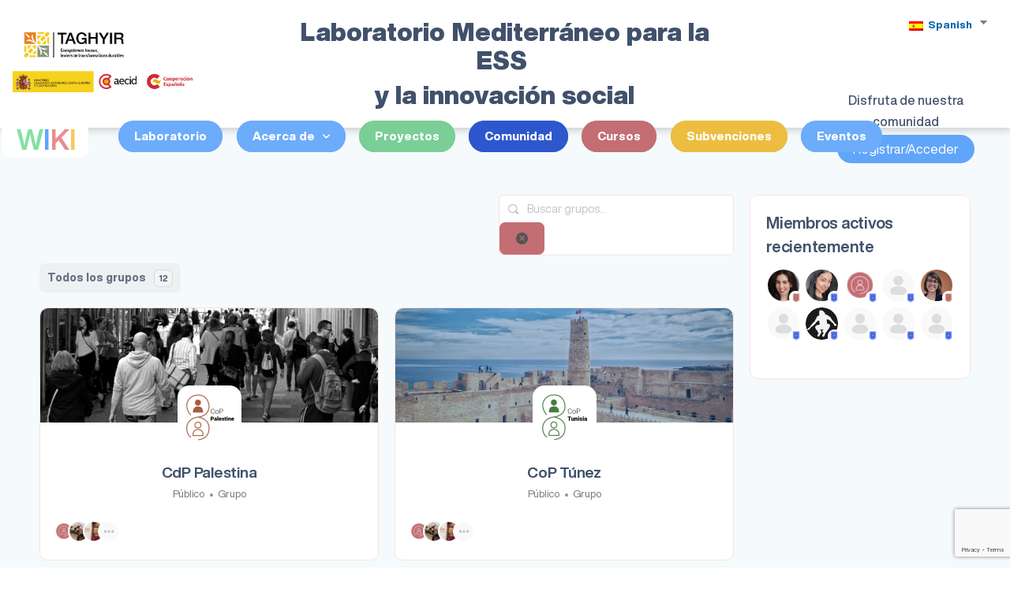

--- FILE ---
content_type: text/html; charset=UTF-8
request_url: https://medsocialinnovationlab.org/es/groups/
body_size: 37876
content:
<!doctype html>
<html lang="es-ES"
    xmlns:og="http://opengraphprotocol.org/schema/"
    xmlns:fb="http://www.facebook.com/2008/fbml">
	<head>
		<meta charset="UTF-8">
		<link rel="profile" href="http://gmpg.org/xfn/11">
		
            <style id="bb_learndash_30_custom_colors">

                
                
                
                .learndash-wrapper .ld-item-list .ld-item-list-item.ld-item-lesson-item .ld-item-name .ld-item-title .ld-item-components span.ld-status-waiting,
                .learndash-wrapper .ld-item-list .ld-item-list-item.ld-item-lesson-item .ld-item-name .ld-item-title .ld-item-components span.ld-status-waiting span.ld-icon,
                .learndash-wrapper .ld-status-waiting {
                    background-color: #ffd200 !important;
                }

                
            </style>

			<meta name='robots' content='index, follow, max-image-preview:large, max-snippet:-1, max-video-preview:-1' />
	<style>img:is([sizes="auto" i], [sizes^="auto," i]) { contain-intrinsic-size: 3000px 1500px }</style>
	
	<!-- This site is optimized with the Yoast SEO plugin v26.7 - https://yoast.com/wordpress/plugins/seo/ -->
	<title>Groups - Mediterranean Co-Production Lab</title>
	<link rel="canonical" href="https://medsocialinnovationlab.org/es/groups/" />
	<meta property="og:locale" content="es_ES" />
	<meta property="og:type" content="article" />
	<meta property="og:title" content="Groups - Mediterranean Co-Production Lab" />
	<meta property="og:url" content="https://medsocialinnovationlab.org/es/groups/" />
	<meta property="og:site_name" content="Mediterranean Co-Production Lab" />
	<meta name="twitter:card" content="summary_large_image" />
	<script type="application/ld+json" class="yoast-schema-graph">{"@context":"https://schema.org","@graph":[{"@type":"WebPage","@id":"https://medsocialinnovationlab.org/pt/groups/","url":"https://medsocialinnovationlab.org/pt/groups/","name":"Groups - Mediterranean Co-Production Lab","isPartOf":{"@id":"https://medsocialinnovationlab.org/#website"},"datePublished":"2017-11-16T14:24:33+00:00","breadcrumb":{"@id":"https://medsocialinnovationlab.org/pt/groups/#breadcrumb"},"inLanguage":"es","potentialAction":[{"@type":"ReadAction","target":["https://medsocialinnovationlab.org/pt/groups/"]}]},{"@type":"BreadcrumbList","@id":"https://medsocialinnovationlab.org/pt/groups/#breadcrumb","itemListElement":[{"@type":"ListItem","position":1,"name":"Home","item":"https://medsocialinnovationlab.org/"},{"@type":"ListItem","position":2,"name":"Groups"}]},{"@type":"WebSite","@id":"https://medsocialinnovationlab.org/#website","url":"https://medsocialinnovationlab.org/","name":"Mediterranean Co-Production Lab","description":"Mediterranean Co-Production Lab","potentialAction":[{"@type":"SearchAction","target":{"@type":"EntryPoint","urlTemplate":"https://medsocialinnovationlab.org/?s={search_term_string}"},"query-input":{"@type":"PropertyValueSpecification","valueRequired":true,"valueName":"search_term_string"}}],"inLanguage":"es"}]}</script>
	<!-- / Yoast SEO plugin. -->


<link rel='dns-prefetch' href='//www.googletagmanager.com' />
<link rel='dns-prefetch' href='//cdnjs.cloudflare.com' />
<link rel="alternate" type="application/rss+xml" title="Mediterranean Co-Production Lab &raquo; Feed" href="https://medsocialinnovationlab.org/es/feed/" />
<link rel="alternate" type="application/rss+xml" title="Mediterranean Co-Production Lab &raquo; Feed de los comentarios" href="https://medsocialinnovationlab.org/es/comments/feed/" />
<link rel="alternate" type="text/calendar" title="Mediterranean Co-Production Lab &raquo; iCal Feed" href="https://medsocialinnovationlab.org/es/events/?ical=1" />
<script type="text/javascript">
/* <![CDATA[ */
window._wpemojiSettings = {"baseUrl":"https:\/\/s.w.org\/images\/core\/emoji\/16.0.1\/72x72\/","ext":".png","svgUrl":"https:\/\/s.w.org\/images\/core\/emoji\/16.0.1\/svg\/","svgExt":".svg","source":{"concatemoji":"https:\/\/medsocialinnovationlab.org\/wp-includes\/js\/wp-emoji-release.min.js?ver=6.8.3"}};
/*! This file is auto-generated */
!function(s,n){var o,i,e;function c(e){try{var t={supportTests:e,timestamp:(new Date).valueOf()};sessionStorage.setItem(o,JSON.stringify(t))}catch(e){}}function p(e,t,n){e.clearRect(0,0,e.canvas.width,e.canvas.height),e.fillText(t,0,0);var t=new Uint32Array(e.getImageData(0,0,e.canvas.width,e.canvas.height).data),a=(e.clearRect(0,0,e.canvas.width,e.canvas.height),e.fillText(n,0,0),new Uint32Array(e.getImageData(0,0,e.canvas.width,e.canvas.height).data));return t.every(function(e,t){return e===a[t]})}function u(e,t){e.clearRect(0,0,e.canvas.width,e.canvas.height),e.fillText(t,0,0);for(var n=e.getImageData(16,16,1,1),a=0;a<n.data.length;a++)if(0!==n.data[a])return!1;return!0}function f(e,t,n,a){switch(t){case"flag":return n(e,"\ud83c\udff3\ufe0f\u200d\u26a7\ufe0f","\ud83c\udff3\ufe0f\u200b\u26a7\ufe0f")?!1:!n(e,"\ud83c\udde8\ud83c\uddf6","\ud83c\udde8\u200b\ud83c\uddf6")&&!n(e,"\ud83c\udff4\udb40\udc67\udb40\udc62\udb40\udc65\udb40\udc6e\udb40\udc67\udb40\udc7f","\ud83c\udff4\u200b\udb40\udc67\u200b\udb40\udc62\u200b\udb40\udc65\u200b\udb40\udc6e\u200b\udb40\udc67\u200b\udb40\udc7f");case"emoji":return!a(e,"\ud83e\udedf")}return!1}function g(e,t,n,a){var r="undefined"!=typeof WorkerGlobalScope&&self instanceof WorkerGlobalScope?new OffscreenCanvas(300,150):s.createElement("canvas"),o=r.getContext("2d",{willReadFrequently:!0}),i=(o.textBaseline="top",o.font="600 32px Arial",{});return e.forEach(function(e){i[e]=t(o,e,n,a)}),i}function t(e){var t=s.createElement("script");t.src=e,t.defer=!0,s.head.appendChild(t)}"undefined"!=typeof Promise&&(o="wpEmojiSettingsSupports",i=["flag","emoji"],n.supports={everything:!0,everythingExceptFlag:!0},e=new Promise(function(e){s.addEventListener("DOMContentLoaded",e,{once:!0})}),new Promise(function(t){var n=function(){try{var e=JSON.parse(sessionStorage.getItem(o));if("object"==typeof e&&"number"==typeof e.timestamp&&(new Date).valueOf()<e.timestamp+604800&&"object"==typeof e.supportTests)return e.supportTests}catch(e){}return null}();if(!n){if("undefined"!=typeof Worker&&"undefined"!=typeof OffscreenCanvas&&"undefined"!=typeof URL&&URL.createObjectURL&&"undefined"!=typeof Blob)try{var e="postMessage("+g.toString()+"("+[JSON.stringify(i),f.toString(),p.toString(),u.toString()].join(",")+"));",a=new Blob([e],{type:"text/javascript"}),r=new Worker(URL.createObjectURL(a),{name:"wpTestEmojiSupports"});return void(r.onmessage=function(e){c(n=e.data),r.terminate(),t(n)})}catch(e){}c(n=g(i,f,p,u))}t(n)}).then(function(e){for(var t in e)n.supports[t]=e[t],n.supports.everything=n.supports.everything&&n.supports[t],"flag"!==t&&(n.supports.everythingExceptFlag=n.supports.everythingExceptFlag&&n.supports[t]);n.supports.everythingExceptFlag=n.supports.everythingExceptFlag&&!n.supports.flag,n.DOMReady=!1,n.readyCallback=function(){n.DOMReady=!0}}).then(function(){return e}).then(function(){var e;n.supports.everything||(n.readyCallback(),(e=n.source||{}).concatemoji?t(e.concatemoji):e.wpemoji&&e.twemoji&&(t(e.twemoji),t(e.wpemoji)))}))}((window,document),window._wpemojiSettings);
/* ]]> */
</script>

<link rel='stylesheet' id='bp-nouveau-icons-map-css' href='https://medsocialinnovationlab.org/wp-content/plugins/buddyboss-platform/bp-templates/bp-nouveau/icons/css/icons-map.min.css?ver=2.3.2' type='text/css' media='screen' />
<link rel='stylesheet' id='bp-nouveau-bb-icons-css' href='https://medsocialinnovationlab.org/wp-content/plugins/buddyboss-platform/bp-templates/bp-nouveau/icons/css/bb-icons.min.css?ver=1.0.3' type='text/css' media='screen' />
<link rel='stylesheet' id='dashicons-css' href='https://medsocialinnovationlab.org/wp-includes/css/dashicons.min.css?ver=6.8.3' type='text/css' media='all' />
<link rel='stylesheet' id='bp-nouveau-css' href='https://medsocialinnovationlab.org/wp-content/plugins/buddyboss-platform/bp-templates/bp-nouveau/css/buddypress.min.css?ver=2.3.2' type='text/css' media='screen' />
<style id='bp-nouveau-inline-css' type='text/css'>
.list-wrap .bs-group-cover a:before{ background:unset; }
body .bp-member-type.bb-current-member-student {background-color:#D7DFFF;}body .bp-member-type.bb-current-member-student {color:#385DFF;}body .bp-member-type.bb-current-member-public-servant {background-color:#1982c4;}body .bp-member-type.bb-current-member-public-servant {color:#ffffff;}body .bp-member-type.bb-current-member-sse-practitioner {background-color:#6a4c93;}body .bp-member-type.bb-current-member-sse-practitioner {color:#ffffff;}body .bp-member-type.bb-current-member-trainer {background-color:#8ac926;}body .bp-member-type.bb-current-member-trainer {color:#000000;}body .bp-member-type.bb-current-member-policy-maker {background-color:#ffca3a;}body .bp-member-type.bb-current-member-policy-maker {color:#000000;}body .bp-member-type.bb-current-member-researcher {background-color:#ff595e;}body .bp-member-type.bb-current-member-researcher {color:#ffffff;}body .bp-member-type.bb-current-member-private-sector {background-color:#f18d00;}body .bp-member-type.bb-current-member-private-sector {color:#ffffff;}body .bp-member-type.bb-current-member-non-profit {background-color:#06786a;}body .bp-member-type.bb-current-member-non-profit {color:#ffffff;}body .bp-member-type.bb-current-member-teacher {background-color:#b6d8c6;}body .bp-member-type.bb-current-member-teacher {color:#21993d;}
body .bp-group-meta .group-type.bb-current-group-ideas {background-color:#6cacfa;}body .bp-group-meta .group-type.bb-current-group-ideas {color:#ffffff;}
</style>
<link rel='stylesheet' id='tec-variables-skeleton-css' href='https://medsocialinnovationlab.org/wp-content/plugins/event-tickets/common/src/resources/css/variables-skeleton.min.css?ver=5.0.15' type='text/css' media='all' />
<link rel='stylesheet' id='tec-variables-full-css' href='https://medsocialinnovationlab.org/wp-content/plugins/event-tickets/common/src/resources/css/variables-full.min.css?ver=5.0.15' type='text/css' media='all' />
<link rel='stylesheet' id='tribe-common-skeleton-style-css' href='https://medsocialinnovationlab.org/wp-content/plugins/event-tickets/common/src/resources/css/common-skeleton.min.css?ver=5.0.15' type='text/css' media='all' />
<link rel='stylesheet' id='tribe-common-full-style-css' href='https://medsocialinnovationlab.org/wp-content/plugins/event-tickets/common/src/resources/css/common-full.min.css?ver=5.0.15' type='text/css' media='all' />
<link rel='stylesheet' id='event-tickets-tickets-css-css' href='https://medsocialinnovationlab.org/wp-content/plugins/event-tickets/src/resources/css/tickets.min.css?ver=5.5.11.1' type='text/css' media='all' />
<link rel='stylesheet' id='event-tickets-tickets-rsvp-css-css' href='https://medsocialinnovationlab.org/wp-content/plugins/event-tickets/src/resources/css/rsvp-v1.min.css?ver=5.5.11.1' type='text/css' media='all' />
<link rel='stylesheet' id='buddyboss_legacy-css' href='https://medsocialinnovationlab.org/wp-content/themes/buddyboss-theme/inc/plugins/buddyboss-menu-icons/vendor/kucrut/icon-picker/css/types/buddyboss_legacy.css?ver=1.0' type='text/css' media='all' />
<link rel='stylesheet' id='elusive-css' href='https://medsocialinnovationlab.org/wp-content/themes/buddyboss-theme/inc/plugins/buddyboss-menu-icons/vendor/kucrut/icon-picker/css/types/elusive.css?ver=2.0' type='text/css' media='all' />
<link rel='stylesheet' id='font-awesome-css' href='https://medsocialinnovationlab.org/wp-content/themes/buddyboss-theme/inc/plugins/buddyboss-menu-icons/vendor/kucrut/icon-picker/css/types/font-awesome.css?ver=4.7.0' type='text/css' media='all' />
<link rel='stylesheet' id='foundation-icons-css' href='https://medsocialinnovationlab.org/wp-content/themes/buddyboss-theme/inc/plugins/buddyboss-menu-icons/vendor/kucrut/icon-picker/css/types/foundation-icons.css?ver=3.0' type='text/css' media='all' />
<link rel='stylesheet' id='genericons-css' href='https://medsocialinnovationlab.org/wp-content/themes/buddyboss-theme/inc/plugins/buddyboss-menu-icons/vendor/kucrut/icon-picker/css/types/genericons.css?ver=3.4' type='text/css' media='all' />
<style id='classic-theme-styles-inline-css' type='text/css'>
/*! This file is auto-generated */
.wp-block-button__link{color:#fff;background-color:#32373c;border-radius:9999px;box-shadow:none;text-decoration:none;padding:calc(.667em + 2px) calc(1.333em + 2px);font-size:1.125em}.wp-block-file__button{background:#32373c;color:#fff;text-decoration:none}
</style>
<link rel='stylesheet' id='bb_theme_block-buddypanel-style-css-css' href='https://medsocialinnovationlab.org/wp-content/themes/buddyboss-theme/blocks/buddypanel/build/style-buddypanel.css?ver=a43481f57c3cc73f6cce06223a569c14' type='text/css' media='all' />
<link rel='stylesheet' id='jet-engine-frontend-css' href='https://medsocialinnovationlab.org/wp-content/plugins/jet-engine/assets/css/frontend.css?ver=3.0.6.1' type='text/css' media='all' />
<style id='global-styles-inline-css' type='text/css'>
:root{--wp--preset--aspect-ratio--square: 1;--wp--preset--aspect-ratio--4-3: 4/3;--wp--preset--aspect-ratio--3-4: 3/4;--wp--preset--aspect-ratio--3-2: 3/2;--wp--preset--aspect-ratio--2-3: 2/3;--wp--preset--aspect-ratio--16-9: 16/9;--wp--preset--aspect-ratio--9-16: 9/16;--wp--preset--color--black: #000000;--wp--preset--color--cyan-bluish-gray: #abb8c3;--wp--preset--color--white: #ffffff;--wp--preset--color--pale-pink: #f78da7;--wp--preset--color--vivid-red: #cf2e2e;--wp--preset--color--luminous-vivid-orange: #ff6900;--wp--preset--color--luminous-vivid-amber: #fcb900;--wp--preset--color--light-green-cyan: #7bdcb5;--wp--preset--color--vivid-green-cyan: #00d084;--wp--preset--color--pale-cyan-blue: #8ed1fc;--wp--preset--color--vivid-cyan-blue: #0693e3;--wp--preset--color--vivid-purple: #9b51e0;--wp--preset--gradient--vivid-cyan-blue-to-vivid-purple: linear-gradient(135deg,rgba(6,147,227,1) 0%,rgb(155,81,224) 100%);--wp--preset--gradient--light-green-cyan-to-vivid-green-cyan: linear-gradient(135deg,rgb(122,220,180) 0%,rgb(0,208,130) 100%);--wp--preset--gradient--luminous-vivid-amber-to-luminous-vivid-orange: linear-gradient(135deg,rgba(252,185,0,1) 0%,rgba(255,105,0,1) 100%);--wp--preset--gradient--luminous-vivid-orange-to-vivid-red: linear-gradient(135deg,rgba(255,105,0,1) 0%,rgb(207,46,46) 100%);--wp--preset--gradient--very-light-gray-to-cyan-bluish-gray: linear-gradient(135deg,rgb(238,238,238) 0%,rgb(169,184,195) 100%);--wp--preset--gradient--cool-to-warm-spectrum: linear-gradient(135deg,rgb(74,234,220) 0%,rgb(151,120,209) 20%,rgb(207,42,186) 40%,rgb(238,44,130) 60%,rgb(251,105,98) 80%,rgb(254,248,76) 100%);--wp--preset--gradient--blush-light-purple: linear-gradient(135deg,rgb(255,206,236) 0%,rgb(152,150,240) 100%);--wp--preset--gradient--blush-bordeaux: linear-gradient(135deg,rgb(254,205,165) 0%,rgb(254,45,45) 50%,rgb(107,0,62) 100%);--wp--preset--gradient--luminous-dusk: linear-gradient(135deg,rgb(255,203,112) 0%,rgb(199,81,192) 50%,rgb(65,88,208) 100%);--wp--preset--gradient--pale-ocean: linear-gradient(135deg,rgb(255,245,203) 0%,rgb(182,227,212) 50%,rgb(51,167,181) 100%);--wp--preset--gradient--electric-grass: linear-gradient(135deg,rgb(202,248,128) 0%,rgb(113,206,126) 100%);--wp--preset--gradient--midnight: linear-gradient(135deg,rgb(2,3,129) 0%,rgb(40,116,252) 100%);--wp--preset--font-size--small: 13px;--wp--preset--font-size--medium: 20px;--wp--preset--font-size--large: 36px;--wp--preset--font-size--x-large: 42px;--wp--preset--spacing--20: 0.44rem;--wp--preset--spacing--30: 0.67rem;--wp--preset--spacing--40: 1rem;--wp--preset--spacing--50: 1.5rem;--wp--preset--spacing--60: 2.25rem;--wp--preset--spacing--70: 3.38rem;--wp--preset--spacing--80: 5.06rem;--wp--preset--shadow--natural: 6px 6px 9px rgba(0, 0, 0, 0.2);--wp--preset--shadow--deep: 12px 12px 50px rgba(0, 0, 0, 0.4);--wp--preset--shadow--sharp: 6px 6px 0px rgba(0, 0, 0, 0.2);--wp--preset--shadow--outlined: 6px 6px 0px -3px rgba(255, 255, 255, 1), 6px 6px rgba(0, 0, 0, 1);--wp--preset--shadow--crisp: 6px 6px 0px rgba(0, 0, 0, 1);}:where(.is-layout-flex){gap: 0.5em;}:where(.is-layout-grid){gap: 0.5em;}body .is-layout-flex{display: flex;}.is-layout-flex{flex-wrap: wrap;align-items: center;}.is-layout-flex > :is(*, div){margin: 0;}body .is-layout-grid{display: grid;}.is-layout-grid > :is(*, div){margin: 0;}:where(.wp-block-columns.is-layout-flex){gap: 2em;}:where(.wp-block-columns.is-layout-grid){gap: 2em;}:where(.wp-block-post-template.is-layout-flex){gap: 1.25em;}:where(.wp-block-post-template.is-layout-grid){gap: 1.25em;}.has-black-color{color: var(--wp--preset--color--black) !important;}.has-cyan-bluish-gray-color{color: var(--wp--preset--color--cyan-bluish-gray) !important;}.has-white-color{color: var(--wp--preset--color--white) !important;}.has-pale-pink-color{color: var(--wp--preset--color--pale-pink) !important;}.has-vivid-red-color{color: var(--wp--preset--color--vivid-red) !important;}.has-luminous-vivid-orange-color{color: var(--wp--preset--color--luminous-vivid-orange) !important;}.has-luminous-vivid-amber-color{color: var(--wp--preset--color--luminous-vivid-amber) !important;}.has-light-green-cyan-color{color: var(--wp--preset--color--light-green-cyan) !important;}.has-vivid-green-cyan-color{color: var(--wp--preset--color--vivid-green-cyan) !important;}.has-pale-cyan-blue-color{color: var(--wp--preset--color--pale-cyan-blue) !important;}.has-vivid-cyan-blue-color{color: var(--wp--preset--color--vivid-cyan-blue) !important;}.has-vivid-purple-color{color: var(--wp--preset--color--vivid-purple) !important;}.has-black-background-color{background-color: var(--wp--preset--color--black) !important;}.has-cyan-bluish-gray-background-color{background-color: var(--wp--preset--color--cyan-bluish-gray) !important;}.has-white-background-color{background-color: var(--wp--preset--color--white) !important;}.has-pale-pink-background-color{background-color: var(--wp--preset--color--pale-pink) !important;}.has-vivid-red-background-color{background-color: var(--wp--preset--color--vivid-red) !important;}.has-luminous-vivid-orange-background-color{background-color: var(--wp--preset--color--luminous-vivid-orange) !important;}.has-luminous-vivid-amber-background-color{background-color: var(--wp--preset--color--luminous-vivid-amber) !important;}.has-light-green-cyan-background-color{background-color: var(--wp--preset--color--light-green-cyan) !important;}.has-vivid-green-cyan-background-color{background-color: var(--wp--preset--color--vivid-green-cyan) !important;}.has-pale-cyan-blue-background-color{background-color: var(--wp--preset--color--pale-cyan-blue) !important;}.has-vivid-cyan-blue-background-color{background-color: var(--wp--preset--color--vivid-cyan-blue) !important;}.has-vivid-purple-background-color{background-color: var(--wp--preset--color--vivid-purple) !important;}.has-black-border-color{border-color: var(--wp--preset--color--black) !important;}.has-cyan-bluish-gray-border-color{border-color: var(--wp--preset--color--cyan-bluish-gray) !important;}.has-white-border-color{border-color: var(--wp--preset--color--white) !important;}.has-pale-pink-border-color{border-color: var(--wp--preset--color--pale-pink) !important;}.has-vivid-red-border-color{border-color: var(--wp--preset--color--vivid-red) !important;}.has-luminous-vivid-orange-border-color{border-color: var(--wp--preset--color--luminous-vivid-orange) !important;}.has-luminous-vivid-amber-border-color{border-color: var(--wp--preset--color--luminous-vivid-amber) !important;}.has-light-green-cyan-border-color{border-color: var(--wp--preset--color--light-green-cyan) !important;}.has-vivid-green-cyan-border-color{border-color: var(--wp--preset--color--vivid-green-cyan) !important;}.has-pale-cyan-blue-border-color{border-color: var(--wp--preset--color--pale-cyan-blue) !important;}.has-vivid-cyan-blue-border-color{border-color: var(--wp--preset--color--vivid-cyan-blue) !important;}.has-vivid-purple-border-color{border-color: var(--wp--preset--color--vivid-purple) !important;}.has-vivid-cyan-blue-to-vivid-purple-gradient-background{background: var(--wp--preset--gradient--vivid-cyan-blue-to-vivid-purple) !important;}.has-light-green-cyan-to-vivid-green-cyan-gradient-background{background: var(--wp--preset--gradient--light-green-cyan-to-vivid-green-cyan) !important;}.has-luminous-vivid-amber-to-luminous-vivid-orange-gradient-background{background: var(--wp--preset--gradient--luminous-vivid-amber-to-luminous-vivid-orange) !important;}.has-luminous-vivid-orange-to-vivid-red-gradient-background{background: var(--wp--preset--gradient--luminous-vivid-orange-to-vivid-red) !important;}.has-very-light-gray-to-cyan-bluish-gray-gradient-background{background: var(--wp--preset--gradient--very-light-gray-to-cyan-bluish-gray) !important;}.has-cool-to-warm-spectrum-gradient-background{background: var(--wp--preset--gradient--cool-to-warm-spectrum) !important;}.has-blush-light-purple-gradient-background{background: var(--wp--preset--gradient--blush-light-purple) !important;}.has-blush-bordeaux-gradient-background{background: var(--wp--preset--gradient--blush-bordeaux) !important;}.has-luminous-dusk-gradient-background{background: var(--wp--preset--gradient--luminous-dusk) !important;}.has-pale-ocean-gradient-background{background: var(--wp--preset--gradient--pale-ocean) !important;}.has-electric-grass-gradient-background{background: var(--wp--preset--gradient--electric-grass) !important;}.has-midnight-gradient-background{background: var(--wp--preset--gradient--midnight) !important;}.has-small-font-size{font-size: var(--wp--preset--font-size--small) !important;}.has-medium-font-size{font-size: var(--wp--preset--font-size--medium) !important;}.has-large-font-size{font-size: var(--wp--preset--font-size--large) !important;}.has-x-large-font-size{font-size: var(--wp--preset--font-size--x-large) !important;}
:where(.wp-block-post-template.is-layout-flex){gap: 1.25em;}:where(.wp-block-post-template.is-layout-grid){gap: 1.25em;}
:where(.wp-block-columns.is-layout-flex){gap: 2em;}:where(.wp-block-columns.is-layout-grid){gap: 2em;}
:root :where(.wp-block-pullquote){font-size: 1.5em;line-height: 1.6;}
</style>
<link rel='stylesheet' id='bb-pro-enqueue-scripts-css' href='https://medsocialinnovationlab.org/wp-content/plugins/buddyboss-platform-pro/assets/css/index.min.css?ver=2.3.2' type='text/css' media='all' />
<link rel='stylesheet' id='bb-access-control-css' href='https://medsocialinnovationlab.org/wp-content/plugins/buddyboss-platform-pro/includes/access-control/assets/css/bb-access-control.min.css?ver=2.3.2' type='text/css' media='all' />
<link rel='stylesheet' id='bp-media-videojs-css-css' href='https://medsocialinnovationlab.org/wp-content/plugins/buddyboss-platform/bp-core/css/vendor/video-js.min.css?ver=2.3.2' type='text/css' media='all' />
<link rel='stylesheet' id='bp-mentions-css-css' href='https://medsocialinnovationlab.org/wp-content/plugins/buddyboss-platform/bp-core/css/mentions.min.css?ver=2.3.2' type='text/css' media='all' />
<link rel='stylesheet' id='contact-form-7-css' href='https://medsocialinnovationlab.org/wp-content/plugins/contact-form-7/includes/css/styles.css?ver=6.1.4' type='text/css' media='all' />
<link rel='stylesheet' id='ir-shortcode-styles-css' href='https://medsocialinnovationlab.org/wp-content/plugins/instructor-role/modules/css/ir-shortcode-styles.css?ver=6.8.3' type='text/css' media='all' />
<link rel='stylesheet' id='woocommerce-layout-css' href='https://medsocialinnovationlab.org/wp-content/plugins/woocommerce/assets/css/woocommerce-layout.css?ver=10.4.3' type='text/css' media='all' />
<link rel='stylesheet' id='woocommerce-smallscreen-css' href='https://medsocialinnovationlab.org/wp-content/plugins/woocommerce/assets/css/woocommerce-smallscreen.css?ver=10.4.3' type='text/css' media='only screen and (max-width: 768px)' />
<link rel='stylesheet' id='woocommerce-general-css' href='https://medsocialinnovationlab.org/wp-content/plugins/woocommerce/assets/css/woocommerce.css?ver=10.4.3' type='text/css' media='all' />
<style id='woocommerce-inline-inline-css' type='text/css'>
.woocommerce form .form-row .required { visibility: visible; }
</style>
<link rel='stylesheet' id='learndash_quiz_front_css-css' href='//medsocialinnovationlab.org/wp-content/plugins/sfwd-lms/themes/legacy/templates/learndash_quiz_front.min.css?ver=4.5.3' type='text/css' media='all' />
<link rel='stylesheet' id='jquery-dropdown-css-css' href='//medsocialinnovationlab.org/wp-content/plugins/sfwd-lms/assets/css/jquery.dropdown.min.css?ver=4.5.3' type='text/css' media='all' />
<link rel='stylesheet' id='learndash_lesson_video-css' href='//medsocialinnovationlab.org/wp-content/plugins/sfwd-lms/themes/legacy/templates/learndash_lesson_video.min.css?ver=4.5.3' type='text/css' media='all' />
<link rel='stylesheet' id='trp-language-switcher-style-css' href='https://medsocialinnovationlab.org/wp-content/plugins/translatepress-multilingual/assets/css/trp-language-switcher.css?ver=2.5.1' type='text/css' media='all' />
<link rel='stylesheet' id='wb-font-awesome-css' href='https://cdnjs.cloudflare.com/ajax/libs/font-awesome/4.7.0/css/font-awesome.min.css?ver=2.0.0' type='text/css' media='all' />
<link rel='stylesheet' id='buddypress-share-css' href='https://medsocialinnovationlab.org/wp-content/plugins/bp-activity-social-share/public/css/buddypress-share-public.css?ver=2.0.0' type='text/css' media='all' />
<link rel='stylesheet' id='bp-display-xprofile-css' href='https://medsocialinnovationlab.org/wp-content/plugins/buddypress-display-xprofile/public/css/bp-display-xprofile-public.css?ver=1.0.0' type='text/css' media='all' />
<link rel='stylesheet' id='uacf7-repeater-style-css' href='https://medsocialinnovationlab.org/wp-content/plugins/ultimate-repeater//css/repeater-style.css?ver=6.8.3' type='text/css' media='all' />
<link rel='stylesheet' id='events-community-tickets-css-css' href='https://medsocialinnovationlab.org/wp-content/plugins/the-events-calendar-community-events-tickets/src/resources/css/events-community-tickets.min.css?ver=4.9.1' type='text/css' media='all' />
<link rel='stylesheet' id='learndash-front-css' href='//medsocialinnovationlab.org/wp-content/plugins/sfwd-lms/themes/ld30/assets/css/learndash.min.css?ver=4.5.3' type='text/css' media='all' />
<link rel='stylesheet' id='elementor-frontend-css' href='https://medsocialinnovationlab.org/wp-content/plugins/elementor/assets/css/frontend.min.css?ver=3.33.2' type='text/css' media='all' />
<link rel='stylesheet' id='eael-general-css' href='https://medsocialinnovationlab.org/wp-content/plugins/essential-addons-for-elementor-lite/assets/front-end/css/view/general.min.css?ver=6.5.5' type='text/css' media='all' />
<link rel='stylesheet' id='eael-27033-css' href='https://medsocialinnovationlab.org/wp-content/uploads/essential-addons-elementor/eael-27033.css?ver=1510842273' type='text/css' media='all' />
<link rel='stylesheet' id='widget-image-css' href='https://medsocialinnovationlab.org/wp-content/plugins/elementor/assets/css/widget-image.min.css?ver=3.33.2' type='text/css' media='all' />
<link rel='stylesheet' id='widget-nav-menu-css' href='https://medsocialinnovationlab.org/wp-content/plugins/elementor-pro/assets/css/widget-nav-menu.min.css?ver=3.26.3' type='text/css' media='all' />
<link rel='stylesheet' id='widget-heading-css' href='https://medsocialinnovationlab.org/wp-content/plugins/elementor/assets/css/widget-heading.min.css?ver=3.33.2' type='text/css' media='all' />
<link rel='stylesheet' id='e-animation-bob-css' href='https://medsocialinnovationlab.org/wp-content/plugins/elementor/assets/lib/animations/styles/e-animation-bob.min.css?ver=3.33.2' type='text/css' media='all' />
<link rel='stylesheet' id='widget-social-icons-css' href='https://medsocialinnovationlab.org/wp-content/plugins/elementor/assets/css/widget-social-icons.min.css?ver=3.33.2' type='text/css' media='all' />
<link rel='stylesheet' id='e-apple-webkit-css' href='https://medsocialinnovationlab.org/wp-content/plugins/elementor/assets/css/conditionals/apple-webkit.min.css?ver=3.33.2' type='text/css' media='all' />
<link rel='stylesheet' id='widget-icon-box-css' href='https://medsocialinnovationlab.org/wp-content/plugins/elementor/assets/css/widget-icon-box.min.css?ver=3.33.2' type='text/css' media='all' />
<link rel='stylesheet' id='elementor-icons-css' href='https://medsocialinnovationlab.org/wp-content/plugins/elementor/assets/lib/eicons/css/elementor-icons.min.css?ver=5.44.0' type='text/css' media='all' />
<style id='elementor-icons-inline-css' type='text/css'>

		.elementor-add-new-section .elementor-add-templately-promo-button{
            background-color: #5d4fff !important;
            background-image: url(https://medsocialinnovationlab.org/wp-content/plugins/essential-addons-for-elementor-lite/assets/admin/images/templately/logo-icon.svg);
            background-repeat: no-repeat;
            background-position: center center;
            position: relative;
        }
        
		.elementor-add-new-section .elementor-add-templately-promo-button > i{
            height: 12px;
        }
        
        body .elementor-add-new-section .elementor-add-section-area-button {
            margin-left: 0;
        }

		.elementor-add-new-section .elementor-add-templately-promo-button{
            background-color: #5d4fff !important;
            background-image: url(https://medsocialinnovationlab.org/wp-content/plugins/essential-addons-for-elementor-lite/assets/admin/images/templately/logo-icon.svg);
            background-repeat: no-repeat;
            background-position: center center;
            position: relative;
        }
        
		.elementor-add-new-section .elementor-add-templately-promo-button > i{
            height: 12px;
        }
        
        body .elementor-add-new-section .elementor-add-section-area-button {
            margin-left: 0;
        }
</style>
<link rel='stylesheet' id='elementor-post-26164-css' href='https://medsocialinnovationlab.org/wp-content/uploads/elementor/css/post-26164.css?ver=1768396078' type='text/css' media='all' />
<link rel='stylesheet' id='elementor-post-27033-css' href='https://medsocialinnovationlab.org/wp-content/uploads/elementor/css/post-27033.css?ver=1768396078' type='text/css' media='all' />
<link rel='stylesheet' id='elementor-post-27244-css' href='https://medsocialinnovationlab.org/wp-content/uploads/elementor/css/post-27244.css?ver=1768396078' type='text/css' media='all' />
<link rel='stylesheet' id='exad-slick-css' href='https://medsocialinnovationlab.org/wp-content/plugins/exclusive-addons-for-elementor/assets/vendor/css/slick.min.css?ver=6.8.3' type='text/css' media='all' />
<link rel='stylesheet' id='exad-slick-theme-css' href='https://medsocialinnovationlab.org/wp-content/plugins/exclusive-addons-for-elementor/assets/vendor/css/slick-theme.min.css?ver=6.8.3' type='text/css' media='all' />
<link rel='stylesheet' id='exad-image-hover-css' href='https://medsocialinnovationlab.org/wp-content/plugins/exclusive-addons-for-elementor/assets/vendor/css/imagehover.css?ver=6.8.3' type='text/css' media='all' />
<link rel='stylesheet' id='exad-swiperv5-css' href='https://medsocialinnovationlab.org/wp-content/plugins/exclusive-addons-for-elementor/assets/vendor/css/swiper.min.css?ver=2.7.9.8' type='text/css' media='all' />
<link rel='stylesheet' id='exad-main-style-css' href='https://medsocialinnovationlab.org/wp-content/plugins/exclusive-addons-for-elementor/assets/css/exad-styles.min.css?ver=6.8.3' type='text/css' media='all' />
<link rel='stylesheet' id='event-tickets-rsvp-css' href='https://medsocialinnovationlab.org/wp-content/plugins/event-tickets/src/resources/css/rsvp.min.css?ver=5.5.11.1' type='text/css' media='all' />
<link rel='stylesheet' id='event-tickets-tpp-css-css' href='https://medsocialinnovationlab.org/wp-content/plugins/event-tickets/src/resources/css/tpp.min.css?ver=5.5.11.1' type='text/css' media='all' />
<link rel='stylesheet' id='bp-zoom-css' href='https://medsocialinnovationlab.org/wp-content/plugins/buddyboss-platform-pro/includes/integrations/zoom/assets/css/bp-zoom.min.css?ver=2.3.2' type='text/css' media='all' />
<link rel='stylesheet' id='buddyboss-theme-magnific-popup-css-css' href='https://medsocialinnovationlab.org/wp-content/themes/buddyboss-theme/assets/css/vendors/magnific-popup.min.css?ver=2.3.2' type='text/css' media='all' />
<link rel='stylesheet' id='buddyboss-theme-select2-css-css' href='https://medsocialinnovationlab.org/wp-content/themes/buddyboss-theme/assets/css/vendors/select2.min.css?ver=2.3.2' type='text/css' media='all' />
<link rel='stylesheet' id='buddyboss-theme-css-css' href='https://medsocialinnovationlab.org/wp-content/themes/buddyboss-theme/assets/css/theme.min.css?ver=2.3.2' type='text/css' media='all' />
<link rel='stylesheet' id='buddyboss-theme-template-css' href='https://medsocialinnovationlab.org/wp-content/themes/buddyboss-theme/assets/css/template-v2.min.css?ver=2.3.2' type='text/css' media='all' />
<link rel='stylesheet' id='buddyboss-theme-buddypress-css' href='https://medsocialinnovationlab.org/wp-content/themes/buddyboss-theme/assets/css/buddypress.min.css?ver=2.3.2' type='text/css' media='all' />
<link rel='stylesheet' id='buddyboss-theme-forums-css' href='https://medsocialinnovationlab.org/wp-content/themes/buddyboss-theme/assets/css/bbpress.min.css?ver=2.3.2' type='text/css' media='all' />
<link rel='stylesheet' id='buddyboss-theme-learndash-css' href='https://medsocialinnovationlab.org/wp-content/themes/buddyboss-theme/assets/css/learndash.min.css?ver=2.3.2' type='text/css' media='all' />
<link rel='stylesheet' id='buddyboss-theme-woocommerce-css' href='https://medsocialinnovationlab.org/wp-content/themes/buddyboss-theme/assets/css/woocommerce.min.css?ver=2.3.2' type='text/css' media='all' />
<link rel='stylesheet' id='buddyboss-theme-elementor-css' href='https://medsocialinnovationlab.org/wp-content/themes/buddyboss-theme/assets/css/elementor.min.css?ver=2.3.2' type='text/css' media='all' />
<link rel='stylesheet' id='buddyboss-theme-eventscalendar-css' href='https://medsocialinnovationlab.org/wp-content/themes/buddyboss-theme/assets/css/eventscalendar.min.css?ver=2.3.2' type='text/css' media='all' />
<link rel='stylesheet' id='buddyboss-theme-eventscalendar-v2-css' href='https://medsocialinnovationlab.org/wp-content/themes/buddyboss-theme/assets/css/eventscalendar-v2.min.css?ver=2.3.2' type='text/css' media='all' />
<link rel='stylesheet' id='buddyboss-theme-gamipress-css' href='https://medsocialinnovationlab.org/wp-content/themes/buddyboss-theme/assets/css/gamipress.min.css?ver=2.3.2' type='text/css' media='all' />
<link rel='stylesheet' id='buddyboss-theme-plugins-css' href='https://medsocialinnovationlab.org/wp-content/themes/buddyboss-theme/assets/css/plugins.min.css?ver=2.3.2' type='text/css' media='all' />
<link rel='stylesheet' id='buddyboss-child-css-css' href='https://medsocialinnovationlab.org/wp-content/themes/buddyboss-theme-child/assets/css/custom.css?ver=6.8.3' type='text/css' media='all' />
<link rel='stylesheet' id='elementor-gf-local-roboto-css' href='https://medsocialinnovationlab.org/wp-content/uploads/elementor/google-fonts/css/roboto.css?ver=1746514038' type='text/css' media='all' />
<link rel='stylesheet' id='elementor-gf-local-robotoslab-css' href='https://medsocialinnovationlab.org/wp-content/uploads/elementor/google-fonts/css/robotoslab.css?ver=1746514046' type='text/css' media='all' />
<link rel='stylesheet' id='elementor-icons-shared-0-css' href='https://medsocialinnovationlab.org/wp-content/plugins/elementor/assets/lib/font-awesome/css/fontawesome.min.css?ver=5.15.3' type='text/css' media='all' />
<link rel='stylesheet' id='elementor-icons-fa-solid-css' href='https://medsocialinnovationlab.org/wp-content/plugins/elementor/assets/lib/font-awesome/css/solid.min.css?ver=5.15.3' type='text/css' media='all' />
<link rel='stylesheet' id='elementor-icons-fa-brands-css' href='https://medsocialinnovationlab.org/wp-content/plugins/elementor/assets/lib/font-awesome/css/brands.min.css?ver=5.15.3' type='text/css' media='all' />
<link rel='stylesheet' id='elementor-icons-fa-regular-css' href='https://medsocialinnovationlab.org/wp-content/plugins/elementor/assets/lib/font-awesome/css/regular.min.css?ver=5.15.3' type='text/css' media='all' />
<script type="text/javascript" src="https://medsocialinnovationlab.org/wp-includes/js/jquery/jquery.min.js?ver=3.7.1" id="jquery-core-js"></script>
<script type="text/javascript" src="https://medsocialinnovationlab.org/wp-includes/js/jquery/jquery-migrate.min.js?ver=3.4.1" id="jquery-migrate-js"></script>
<script type="text/javascript" src="https://medsocialinnovationlab.org/wp-content/plugins/buddyboss-platform/bp-core/js/vendor/magnific-popup.js?ver=2.3.2" id="bp-nouveau-magnific-popup-js"></script>
<script type="text/javascript" src="https://medsocialinnovationlab.org/wp-content/plugins/buddyboss-platform/bp-core/js/widget-members.min.js?ver=2.3.2" id="bp-widget-members-js"></script>
<script type="text/javascript" src="https://medsocialinnovationlab.org/wp-content/plugins/buddyboss-platform/bp-core/js/jquery-query.min.js?ver=2.3.2" id="bp-jquery-query-js"></script>
<script type="text/javascript" src="https://medsocialinnovationlab.org/wp-content/plugins/buddyboss-platform/bp-core/js/vendor/jquery-cookie.min.js?ver=2.3.2" id="bp-jquery-cookie-js"></script>
<script type="text/javascript" src="https://medsocialinnovationlab.org/wp-content/plugins/buddyboss-platform/bp-core/js/vendor/jquery-scroll-to.min.js?ver=2.3.2" id="bp-jquery-scroll-to-js"></script>
<script type="text/javascript" id="bp-media-dropzone-js-extra">
/* <![CDATA[ */
var bp_media_dropzone = {"dictDefaultMessage":"Drop files here to upload","dictFallbackMessage":"Your browser does not support drag'n'drop file uploads.","dictFallbackText":"Please use the fallback form below to upload your files like in the olden days.","dictFileTooBig":"File size is too big ({{filesize}} MB). Max file size: {{maxFilesize}} MB.","dictInvalidFileType":"You can't upload files of this type.","dictResponseError":"Server responded with {{statusCode}} code.","dictCancelUpload":"Cancel upload","dictUploadCanceled":"Upload canceled.","dictCancelUploadConfirmation":"Are you sure you want to cancel this upload?","dictRemoveFile":"Remove file","dictMaxFilesExceeded":"You cannot upload more than 10 files at a time."};
/* ]]> */
</script>
<script type="text/javascript" src="https://medsocialinnovationlab.org/wp-content/plugins/buddyboss-platform/bp-core/js/vendor/dropzone.min.js?ver=2.3.2" id="bp-media-dropzone-js"></script>
<script type="text/javascript" src="https://medsocialinnovationlab.org/wp-content/plugins/buddyboss-platform/bp-core/js/vendor/exif.js?ver=2.3.2" id="bp-exif-js"></script>
<script type="text/javascript" src="https://medsocialinnovationlab.org/wp-content/plugins/buddyboss-platform/bp-core/js/vendor/video.min.js?ver=2.3.2" id="bp-media-videojs-js"></script>
<script type="text/javascript" src="https://medsocialinnovationlab.org/wp-content/plugins/buddyboss-platform/bp-core/js/vendor/videojs-seek-buttons.min.js?ver=2.3.2" id="bp-media-videojs-seek-buttons-js"></script>
<script type="text/javascript" src="https://medsocialinnovationlab.org/wp-content/plugins/buddyboss-platform/bp-core/js/vendor/flv.js?ver=2.3.2" id="bp-media-videojs-flv-js"></script>
<script type="text/javascript" src="https://medsocialinnovationlab.org/wp-content/plugins/buddyboss-platform/bp-core/js/vendor/videojs-flash.js?ver=2.3.2" id="bp-media-videojs-flash-js"></script>
<script type="text/javascript" src="https://medsocialinnovationlab.org/wp-content/plugins/buddyboss-platform/bp-groups/js/widget-groups.min.js?ver=2.3.2" id="groups_widget_groups_list-js-js"></script>
<script type="text/javascript" src="https://medsocialinnovationlab.org/wp-content/plugins/woocommerce/assets/js/jquery-blockui/jquery.blockUI.min.js?ver=2.7.0-wc.10.4.3" id="wc-jquery-blockui-js" data-wp-strategy="defer"></script>
<script type="text/javascript" id="wc-add-to-cart-js-extra">
/* <![CDATA[ */
var wc_add_to_cart_params = {"ajax_url":"\/wp-admin\/admin-ajax.php","wc_ajax_url":"https:\/\/medsocialinnovationlab.org\/es\/?wc-ajax=%%endpoint%%","i18n_view_cart":"Ver carrito","cart_url":"https:\/\/medsocialinnovationlab.org\/es","is_cart":"","cart_redirect_after_add":"no"};
/* ]]> */
</script>
<script type="text/javascript" src="https://medsocialinnovationlab.org/wp-content/plugins/woocommerce/assets/js/frontend/add-to-cart.min.js?ver=10.4.3" id="wc-add-to-cart-js" defer="defer" data-wp-strategy="defer"></script>
<script type="text/javascript" src="https://medsocialinnovationlab.org/wp-content/plugins/woocommerce/assets/js/js-cookie/js.cookie.min.js?ver=2.1.4-wc.10.4.3" id="wc-js-cookie-js" data-wp-strategy="defer"></script>
<script type="text/javascript" src="https://medsocialinnovationlab.org/wp-content/plugins/translatepress-multilingual/assets/js/trp-frontend-compatibility.js?ver=2.5.1" id="trp-frontend-compatibility-js"></script>
<script type="text/javascript" src="https://medsocialinnovationlab.org/wp-content/plugins/bp-activity-social-share/public/js/buddypress-share-public.js?ver=2.0.0" id="buddypress-share-js"></script>
<script type="text/javascript" src="https://medsocialinnovationlab.org/wp-content/plugins/buddypress-display-xprofile/public/js/bp-display-xprofile-public.js?ver=1.0.0" id="bp-display-xprofile-js"></script>

<!-- Google tag (gtag.js) snippet added by Site Kit -->
<!-- Google Analytics snippet added by Site Kit -->
<script type="text/javascript" src="https://www.googletagmanager.com/gtag/js?id=GT-WRDRXMCG" id="google_gtagjs-js" async></script>
<script type="text/javascript" id="google_gtagjs-js-after">
/* <![CDATA[ */
window.dataLayer = window.dataLayer || [];function gtag(){dataLayer.push(arguments);}
gtag("set","linker",{"domains":["medsocialinnovationlab.org"]});
gtag("js", new Date());
gtag("set", "developer_id.dZTNiMT", true);
gtag("config", "GT-WRDRXMCG");
 window._googlesitekit = window._googlesitekit || {}; window._googlesitekit.throttledEvents = []; window._googlesitekit.gtagEvent = (name, data) => { var key = JSON.stringify( { name, data } ); if ( !! window._googlesitekit.throttledEvents[ key ] ) { return; } window._googlesitekit.throttledEvents[ key ] = true; setTimeout( () => { delete window._googlesitekit.throttledEvents[ key ]; }, 5 ); gtag( "event", name, { ...data, event_source: "site-kit" } ); }; 
/* ]]> */
</script>
<script type="text/javascript" src="https://medsocialinnovationlab.org/wp-content/themes/buddyboss-theme-child/assets/js/custom.js?ver=6.8.3" id="buddyboss-child-js-js"></script>
<link rel="https://api.w.org/" href="https://medsocialinnovationlab.org/es/wp-json/" /><link rel="alternate" title="JSON" type="application/json" href="https://medsocialinnovationlab.org/es/wp-json/wp/v2/pages/12989" /><link rel="EditURI" type="application/rsd+xml" title="RSD" href="https://medsocialinnovationlab.org/xmlrpc.php?rsd" />
<meta name="generator" content="WordPress 6.8.3" />
<meta name="generator" content="WooCommerce 10.4.3" />
<link rel='shortlink' href='https://medsocialinnovationlab.org/es/?p=12989' />
<link rel="alternate" title="oEmbed (JSON)" type="application/json+oembed" href="https://medsocialinnovationlab.org/es/wp-json/oembed/1.0/embed?url=https%3A%2F%2Fmedsocialinnovationlab.org%2Fes%2Fgroups%2F" />
<link rel="alternate" title="oEmbed (XML)" type="text/xml+oembed" href="https://medsocialinnovationlab.org/es/wp-json/oembed/1.0/embed?url=https%3A%2F%2Fmedsocialinnovationlab.org%2Fes%2Fgroups%2F&#038;format=xml" />

	<script>var ajaxurl = 'https://medsocialinnovationlab.org/wp-admin/admin-ajax.php';</script>

	<style id="essential-blocks-global-styles">
            :root {
                --eb-global-primary-color: #101828;
--eb-global-secondary-color: #475467;
--eb-global-tertiary-color: #98A2B3;
--eb-global-text-color: #475467;
--eb-global-heading-color: #1D2939;
--eb-global-link-color: #444CE7;
--eb-global-background-color: #F9FAFB;
--eb-global-button-text-color: #FFFFFF;
--eb-global-button-background-color: #101828;
--eb-gradient-primary-color: linear-gradient(90deg, hsla(259, 84%, 78%, 1) 0%, hsla(206, 67%, 75%, 1) 100%);
--eb-gradient-secondary-color: linear-gradient(90deg, hsla(18, 76%, 85%, 1) 0%, hsla(203, 69%, 84%, 1) 100%);
--eb-gradient-tertiary-color: linear-gradient(90deg, hsla(248, 21%, 15%, 1) 0%, hsla(250, 14%, 61%, 1) 100%);
--eb-gradient-background-color: linear-gradient(90deg, rgb(250, 250, 250) 0%, rgb(233, 233, 233) 49%, rgb(244, 243, 243) 100%);

                --eb-tablet-breakpoint: 1024px;
--eb-mobile-breakpoint: 767px;

            }
            
            
        </style><meta name="generator" content="Site Kit by Google 1.170.0" /><link rel="alternate" hreflang="fr-FR" href="https://medsocialinnovationlab.org/fr/groups/"/>
<link rel="alternate" hreflang="en-GB" href="https://medsocialinnovationlab.org/en_gb/groups/"/>
<link rel="alternate" hreflang="es-ES" href="https://medsocialinnovationlab.org/es/groups/"/>
<link rel="alternate" hreflang="pt-PT" href="https://medsocialinnovationlab.org/pt/groups/"/>
<link rel="alternate" hreflang="el" href="https://medsocialinnovationlab.org/el/groups/"/>
<link rel="alternate" hreflang="ar" href="https://medsocialinnovationlab.org/ar/groups/"/>
<link rel="alternate" hreflang="fr" href="https://medsocialinnovationlab.org/fr/groups/"/>
<link rel="alternate" hreflang="en" href="https://medsocialinnovationlab.org/en_gb/groups/"/>
<link rel="alternate" hreflang="es" href="https://medsocialinnovationlab.org/es/groups/"/>
<link rel="alternate" hreflang="pt" href="https://medsocialinnovationlab.org/pt/groups/"/>
<meta name="et-api-version" content="v1"><meta name="et-api-origin" content="https://medsocialinnovationlab.org/es"><link rel="https://theeventscalendar.com/" href="https://medsocialinnovationlab.org/es/wp-json/tribe/tickets/v1/" /><meta name="tec-api-version" content="v1"><meta name="tec-api-origin" content="https://medsocialinnovationlab.org/es"><link rel="alternate" href="https://medsocialinnovationlab.org/es/wp-json/tribe/events/v1/" />			<style>
				#bp_facebook_share span {
				color:#3B5998;				}

				#bp_twitter_share span {
				color:#1DA1F2;				}

				#bp_pinterest_share span {
				color:#000000;				}

				#bp_linkedin_share span {
				color:#007BB6;				}

				#bp_reddit_share span {
				color:#000000;				}

				#bp_wordpress_share span {
				color:#000000;				}

				#bp_pocket_share span {
				color:#000000;				}

				#bp_email_share span {
				color:#AD0000;				}

				#bp_whatsapp_share .dashicons-whatsapp {
				color:#46bd00;				}
			</style>
		<meta name="framework" content="Redux 4.3.1" /><meta name="viewport" content="width=device-width, initial-scale=1.0, maximum-scale=1.0, user-scalable=0" />                <style type="text/css">
                    @font-face { font-family: Helvetica Now Display; src: url(https://medsocialinnovationlab.org/wp-content/uploads/2022/11/HelveticaNowDisplay-Thin.woff2) format('woff2'), url(https://medsocialinnovationlab.org/wp-content/uploads/2022/11/HelveticaNowDisplay-Thin.woff) format('woff'), url(https://medsocialinnovationlab.org/wp-content/uploads/2022/11/HelveticaNowDisplay-Thin.ttf) format('truetype'); font-weight: 100; font-style: normal; font-display: swap; } @font-face { font-family: Helvetica Now Display; src: url(https://medsocialinnovationlab.org/wp-content/uploads/2022/11/HelveticaNowDisplay-ThinIta.woff2) format('woff2'), url(https://medsocialinnovationlab.org/wp-content/uploads/2022/11/HelveticaNowDisplay-ThinIta.woff) format('woff'), url(https://medsocialinnovationlab.org/wp-content/uploads/2022/11/HelveticaNowDisplay-ThinIta.ttf) format('truetype'); font-weight: 100; font-style: italic; font-display: swap; } @font-face { font-family: Helvetica Now Display; src: url(https://medsocialinnovationlab.org/wp-content/uploads/2022/11/HelveticaNowDisplay-ExtLt.woff2) format('woff2'), url(https://medsocialinnovationlab.org/wp-content/uploads/2022/11/HelveticaNowDisplay-ExtLt.woff) format('woff'), url(https://medsocialinnovationlab.org/wp-content/uploads/2022/11/HelveticaNowDisplay-ExtLt.ttf) format('truetype'); font-weight: 200; font-style: normal; font-display: swap; } @font-face { font-family: Helvetica Now Display; src: url(https://medsocialinnovationlab.org/wp-content/uploads/2022/11/HelveticaNowDisplay-ExtLtIta.woff2) format('woff2'), url(https://medsocialinnovationlab.org/wp-content/uploads/2022/11/HelveticaNowDisplay-ExtLtIta.woff) format('woff'), url(https://medsocialinnovationlab.org/wp-content/uploads/2022/11/HelveticaNowDisplay-ExtLtIta.ttf) format('truetype'); font-weight: 200; font-style: italic; font-display: swap; } @font-face { font-family: Helvetica Now Display; src: url(https://medsocialinnovationlab.org/wp-content/uploads/2022/11/HelveticaNowDisplay-Light.woff2) format('woff2'), url(https://medsocialinnovationlab.org/wp-content/uploads/2022/11/HelveticaNowDisplay-Light.woff) format('woff'), url(https://medsocialinnovationlab.org/wp-content/uploads/2022/11/HelveticaNowDisplay-Light.ttf) format('truetype'); font-weight: 300; font-style: normal; font-display: swap; } @font-face { font-family: Helvetica Now Display; src: url(https://medsocialinnovationlab.org/wp-content/uploads/2022/11/HelveticaNowDisplay-LightIta.woff2) format('woff2'), url(https://medsocialinnovationlab.org/wp-content/uploads/2022/11/HelveticaNowDisplay-LightIta.woff) format('woff'), url(https://medsocialinnovationlab.org/wp-content/uploads/2022/11/HelveticaNowDisplay-LightIta.ttf) format('truetype'); font-weight: 300; font-style: italic; font-display: swap; } @font-face { font-family: Helvetica Now Display; src: url(https://medsocialinnovationlab.org/wp-content/uploads/2022/11/HelveticaNowDisplay-Regular.woff2) format('woff2'), url(https://medsocialinnovationlab.org/wp-content/uploads/2022/11/HelveticaNowDisplay-Regular.woff) format('woff'), url(https://medsocialinnovationlab.org/wp-content/uploads/2022/11/HelveticaNowDisplay-Regular.ttf) format('truetype'); font-weight: 400; font-style: normal; font-display: swap; } @font-face { font-family: Helvetica Now Display; src: url(https://medsocialinnovationlab.org/wp-content/uploads/2022/11/HelveticaNowDisplay-RegIta.woff2) format('woff2'), url(https://medsocialinnovationlab.org/wp-content/uploads/2022/11/HelveticaNowDisplay-RegIta.woff) format('woff'), url(https://medsocialinnovationlab.org/wp-content/uploads/2022/11/HelveticaNowDisplay-RegIta.ttf) format('truetype'); font-weight: 400; font-style: italic; font-display: swap; } @font-face { font-family: Helvetica Now Display; src: url(https://medsocialinnovationlab.org/wp-content/uploads/2022/11/HelveticaNowDisplay-Medium.woff2) format('woff2'), url(https://medsocialinnovationlab.org/wp-content/uploads/2022/11/HelveticaNowDisplay-Medium.woff) format('woff'), url(https://medsocialinnovationlab.org/wp-content/uploads/2022/11/HelveticaNowDisplay-Medium.ttf) format('truetype'); font-weight: 500; font-style: normal; font-display: swap; } @font-face { font-family: Helvetica Now Display; src: url(https://medsocialinnovationlab.org/wp-content/uploads/2022/11/HelveticaNowDisplay-MedIta.woff2) format('woff2'), url(https://medsocialinnovationlab.org/wp-content/uploads/2022/11/HelveticaNowDisplay-MedIta.woff) format('woff'), url(https://medsocialinnovationlab.org/wp-content/uploads/2022/11/HelveticaNowDisplay-MedIta.ttf) format('truetype'); font-weight: 500; font-style: italic; font-display: swap; } @font-face { font-family: Helvetica Now Display; src: url(https://medsocialinnovationlab.org/wp-content/uploads/2022/11/HelveticaNowDisplay-Bold.woff2) format('woff2'), url(https://medsocialinnovationlab.org/wp-content/uploads/2022/11/HelveticaNowDisplay-Bold.woff) format('woff'), url(https://medsocialinnovationlab.org/wp-content/uploads/2022/11/HelveticaNowDisplay-Bold.ttf) format('truetype'); font-weight: 600; font-style: normal; font-display: swap; } @font-face { font-family: Helvetica Now Display; src: url(https://medsocialinnovationlab.org/wp-content/uploads/2022/11/HelveticaNowDisplay-BoldIta.woff) format('woff2'), url(https://medsocialinnovationlab.org/wp-content/uploads/2022/11/HelveticaNowDisplay-BoldIta.woff) format('woff'), url(https://medsocialinnovationlab.org/wp-content/uploads/2022/11/HelveticaNowDisplay-BoldIta.woff) format('truetype'); font-weight: 600; font-style: italic; font-display: swap; } @font-face { font-family: Helvetica Now Display; src: url(https://medsocialinnovationlab.org/wp-content/uploads/2022/11/HelveticaNowDisplay-ExtraBold.woff2) format('woff2'), url(https://medsocialinnovationlab.org/wp-content/uploads/2022/11/HelveticaNowDisplay-ExtraBold.woff) format('woff'), url(https://medsocialinnovationlab.org/wp-content/uploads/2022/11/HelveticaNowDisplay-ExtraBold.ttf) format('truetype'); font-weight: 700; font-style: normal; font-display: swap; } @font-face { font-family: Helvetica Now Display; src: url(https://medsocialinnovationlab.org/wp-content/uploads/2022/11/HelveticaNowDisplay-ExtBdIta.woff2) format('woff2'), url(https://medsocialinnovationlab.org/wp-content/uploads/2022/11/HelveticaNowDisplay-ExtBdIta.woff) format('woff'), url(https://medsocialinnovationlab.org/wp-content/uploads/2022/11/HelveticaNowDisplay-ExtBdIta.ttf) format('truetype'); font-weight: 700; font-style: italic; font-display: swap; } @font-face { font-family: Helvetica Now Display; src: url(https://medsocialinnovationlab.org/wp-content/uploads/2022/11/HelveticaNowDisplay-Black.woff2) format('woff2'), url(https://medsocialinnovationlab.org/wp-content/uploads/2022/11/HelveticaNowDisplay-Black.woff) format('woff'), url(https://medsocialinnovationlab.org/wp-content/uploads/2022/11/HelveticaNowDisplay-Black.ttf) format('truetype'); font-weight: 800; font-style: normal; font-display: swap; } @font-face { font-family: Helvetica Now Display; src: url(https://medsocialinnovationlab.org/wp-content/uploads/2022/11/HelveticaNowDisplay-BlackIta.woff2) format('woff2'), url(https://medsocialinnovationlab.org/wp-content/uploads/2022/11/HelveticaNowDisplay-BlackIta.woff) format('woff'), url(https://medsocialinnovationlab.org/wp-content/uploads/2022/11/HelveticaNowDisplay-BlackIta.ttf) format('truetype'); font-weight: 800; font-style: italic; font-display: swap; } @font-face { font-family: Helvetica Now Display; src: url(https://medsocialinnovationlab.org/wp-content/uploads/2022/11/HelveticaNowDisplay-ExtBlk.woff2) format('woff2'), url(https://medsocialinnovationlab.org/wp-content/uploads/2022/11/HelveticaNowDisplay-ExtBlk.woff) format('woff'), url(https://medsocialinnovationlab.org/wp-content/uploads/2022/11/HelveticaNowDisplay-ExtBlk.ttf) format('truetype'); font-weight: 900; font-style: normal; font-display: swap; } @font-face { font-family: Helvetica Now Display; src: url(https://medsocialinnovationlab.org/wp-content/uploads/2022/11/HelveticaNowDisplay-ExtBlkIta.woff2) format('woff2'), url(https://medsocialinnovationlab.org/wp-content/uploads/2022/11/HelveticaNowDisplay-ExtBlkIta.woff) format('woff'), url(https://medsocialinnovationlab.org/wp-content/uploads/2022/11/HelveticaNowDisplay-ExtBlkIta.ttf) format('truetype'); font-weight: 900; font-style: italic; font-display: swap; }                </style>
					<noscript><style>.woocommerce-product-gallery{ opacity: 1 !important; }</style></noscript>
	<meta name="google-site-verification" content="tdt8NR87BCCSxDcdb09bnm9ETKd93BZsexey0PyLd74"><meta name="generator" content="Elementor 3.33.2; features: additional_custom_breakpoints; settings: css_print_method-external, google_font-enabled, font_display-swap">
			<style>
				.e-con.e-parent:nth-of-type(n+4):not(.e-lazyloaded):not(.e-no-lazyload),
				.e-con.e-parent:nth-of-type(n+4):not(.e-lazyloaded):not(.e-no-lazyload) * {
					background-image: none !important;
				}
				@media screen and (max-height: 1024px) {
					.e-con.e-parent:nth-of-type(n+3):not(.e-lazyloaded):not(.e-no-lazyload),
					.e-con.e-parent:nth-of-type(n+3):not(.e-lazyloaded):not(.e-no-lazyload) * {
						background-image: none !important;
					}
				}
				@media screen and (max-height: 640px) {
					.e-con.e-parent:nth-of-type(n+2):not(.e-lazyloaded):not(.e-no-lazyload),
					.e-con.e-parent:nth-of-type(n+2):not(.e-lazyloaded):not(.e-no-lazyload) * {
						background-image: none !important;
					}
				}
			</style>
			
	<link rel="alternate" type="application/rss+xml" title="Mediterranean Co-Production Lab | Site Wide Activity RSS Feed" href="https://medsocialinnovationlab.org/es/activity/feed/" />

	<link rel='canonical' href='https://medsocialinnovationlab.org/es/groups/' />
<link rel="icon" href="https://medsocialinnovationlab.org/wp-content/uploads/2022/11/cropped-medtown_favicon-32x32.png" sizes="32x32" />
<link rel="icon" href="https://medsocialinnovationlab.org/wp-content/uploads/2022/11/cropped-medtown_favicon-192x192.png" sizes="192x192" />
<link rel="apple-touch-icon" href="https://medsocialinnovationlab.org/wp-content/uploads/2022/11/cropped-medtown_favicon-180x180.png" />
<meta name="msapplication-TileImage" content="https://medsocialinnovationlab.org/wp-content/uploads/2022/11/cropped-medtown_favicon-270x270.png" />
<style id="buddyboss_theme-style">:root{--bb-primary-color:#C36E73;--bb-primary-color-rgb:195, 110, 115;--bb-body-background-color:#FAFBFD;--bb-body-background-color-rgb:250, 251, 253;--bb-content-background-color:#FFFFFF;--bb-content-alternate-background-color:#F2F4F5;--bb-content-border-color:#FAE2E3;--bb-content-border-color-rgb:250, 226, 227;--bb-cover-image-background-color:#647385;--bb-headings-color:#41516B;--bb-headings-color-rgb:65, 81, 107;--bb-body-text-color:#555555;--bb-body-text-color-rgb:85, 85, 85;--bb-alternate-text-color:#7A7A7A;--bb-alternate-text-color-rgb:122, 122, 122;--bb-primary-button-background-regular:#C36E73;--bb-primary-button-background-hover:#F0ECEE;--bb-primary-button-border-regular:#C36E73;--bb-primary-button-border-hover:#C36E73;--bb-primary-button-text-regular:#FFFFFF;--bb-primary-button-text-regular-rgb:255, 255, 255;--bb-primary-button-text-hover:#C36E73;--bb-primary-button-text-hover-rgb:195, 110, 115;--bb-secondary-button-background-regular:#EEF1F4;--bb-secondary-button-background-hover:#41516B;--bb-secondary-button-border-regular:#EEF1F4;--bb-secondary-button-border-hover:#41516B;--bb-secondary-button-text-regular:#41516B;--bb-secondary-button-text-hover:#FFFFFF;--bb-header-background:#FFFFFF;--bb-header-alternate-background:#F2F4F5;--bb-header-links:#1E2132;--bb-header-links-hover:#F0ECEE;--bb-header-mobile-logo-size:px;--bb-header-height:76px;--bb-sidenav-background:#FFFFFF;--bb-sidenav-text-regular:#1E2132;--bb-sidenav-text-hover:#1E2132;--bb-sidenav-text-active:#FFFFFF;--bb-sidenav-menu-background-color-regular:#FFFFFF;--bb-sidenav-menu-background-color-hover:#F2F4F5;--bb-sidenav-menu-background-color-active:#385DFF;--bb-sidenav-count-text-color-regular:#1E2132;--bb-sidenav-count-text-color-hover:#FFFFFF;--bb-sidenav-count-text-color-active:#385DFF;--bb-sidenav-count-background-color-regular:#F2F4F5;--bb-sidenav-count-background-color-hover:#385DFF;--bb-sidenav-count-background-color-active:#FFFFFF;--bb-footer-background:#FAFBFD;--bb-footer-widget-background:#FAFBFD;--bb-footer-text-color:#5A5A5A;--bb-footer-menu-link-color-regular:#5A5A5A;--bb-footer-menu-link-color-hover:#F0ECEE;--bb-footer-menu-link-color-active:#1E2132;--bb-admin-screen-bgr-color:#EEF1F4;--bb-admin-screen-txt-color:#1E2132;--bb-login-register-link-color-regular:#C36E73;--bb-login-register-link-color-hover:#C36E73;--bb-login-register-button-background-color-regular:#C36E73;--bb-login-register-button-background-color-hover:#FFFFFF;--bb-login-register-button-border-color-regular:#C36E73;--bb-login-register-button-border-color-hover:#FFFFFF;--bb-login-register-button-text-color-regular:#FFFFFF;--bb-login-register-button-text-color-hover:#C36E73;--bb-label-background-color:#D7DFFF;--bb-label-text-color:#385DFF;--bb-tooltip-background:#1E2132;--bb-tooltip-background-rgb:30, 33, 50;--bb-tooltip-color:#FFFFFF;--bb-default-notice-color:#385DFF;--bb-default-notice-color-rgb:56, 93, 255;--bb-success-color:#14B550;--bb-success-color-rgb:20, 181, 80;--bb-warning-color:#ED9615;--bb-warning-color-rgb:237, 150, 21;--bb-danger-color:#DB222A;--bb-danger-color-rgb:219, 34, 42;--bb-login-custom-heading-color:#FFFFFF;--bb-button-radius:7px;--bb-block-radius:10px;--bb-option-radius:5px;--bb-block-radius-inner:6px;--bb-input-radius:6px;--bb-label-type-radius:6px;--bb-checkbox-radius:5.4px;--bb-primary-button-focus-shadow:0px 0px 0px 2px rgba(var(--bb-primary-button-border-hover-rgb), 0.1);--bb-secondary-button-focus-shadow:0px 0px 0px 2px rgba(var(--bb-secondary-button-border-hover-rgb), 0.1);--bb-outline-button-focus-shadow:0px 0px 0px 2px rgba(var(--bb-content-border-color-rgb), 0.1);--bb-input-focus-shadow:0px 0px 0px 2px rgba(var(--bb-primary-color-rgb), 0.1);--bb-input-focus-border-color:var(--bb-primary-color);--bb-widget-title-text-transform:none;}.bb-style-primary-bgr-color {background-color:#C36E73;}.bb-style-border-radius {border-radius:7px;}.site-header-container #site-logo .bb-logo img,.site-header-container #site-logo .site-title img.bb-logo,.site-title img.bb-mobile-logo {max-height:76px}.sticky-header .site-content,body.buddypress.sticky-header .site-content,.bb-buddypanel.sticky-header .site-content,.single-sfwd-quiz.bb-buddypanel.sticky-header .site-content,.single-sfwd-lessons.bb-buddypanel.sticky-header .site-content,.single-sfwd-topic.bb-buddypanel.sticky-header .site-content {padding-top:76px}.site-header .site-header-container,.header-search-wrap,.header-search-wrap input.search-field,.header-search-wrap form.search-form {height:76px;}.sticky-header .bp-feedback.bp-sitewide-notice {top:76px;}@media screen and (max-width:767px) {.bb-mobile-header {height:76px;}#learndash-content .lms-topic-sidebar-wrapper .lms-topic-sidebar-data {height:calc(90vh - 76px);}}[data-balloon]:after,[data-bp-tooltip]:after {background-color:rgba( 30,33,50,1 );box-shadow:none;}[data-balloon]:before,[data-bp-tooltip]:before {background:no-repeat url("data:image/svg+xml;charset=utf-8,%3Csvg%20xmlns%3D%22http://www.w3.org/2000/svg%22%20width%3D%2236px%22%20height%3D%2212px%22%3E%3Cpath%20fill%3D%22rgba( 30,33,50,1 )%22%20transform%3D%22rotate(0)%22%20d%3D%22M2.658,0.000%20C-13.615,0.000%2050.938,0.000%2034.662,0.000%20C28.662,0.000%2023.035,12.002%2018.660,12.002%20C14.285,12.002%208.594,0.000%202.658,0.000%20Z%22/%3E%3C/svg%3E");background-size:100% auto;}[data-bp-tooltip][data-bp-tooltip-pos="right"]:before,[data-balloon][data-balloon-pos='right']:before {background:no-repeat url("data:image/svg+xml;charset=utf-8,%3Csvg%20xmlns%3D%22http://www.w3.org/2000/svg%22%20width%3D%2212px%22%20height%3D%2236px%22%3E%3Cpath%20fill%3D%22rgba( 30,33,50,1 )%22%20transform%3D%22rotate(90 6 6)%22%20d%3D%22M2.658,0.000%20C-13.615,0.000%2050.938,0.000%2034.662,0.000%20C28.662,0.000%2023.035,12.002%2018.660,12.002%20C14.285,12.002%208.594,0.000%202.658,0.000%20Z%22/%3E%3C/svg%3E");background-size:100% auto;}[data-bp-tooltip][data-bp-tooltip-pos="left"]:before,[data-balloon][data-balloon-pos='left']:before {background:no-repeat url("data:image/svg+xml;charset=utf-8,%3Csvg%20xmlns%3D%22http://www.w3.org/2000/svg%22%20width%3D%2212px%22%20height%3D%2236px%22%3E%3Cpath%20fill%3D%22rgba( 30,33,50,1 )%22%20transform%3D%22rotate(-90 18 18)%22%20d%3D%22M2.658,0.000%20C-13.615,0.000%2050.938,0.000%2034.662,0.000%20C28.662,0.000%2023.035,12.002%2018.660,12.002%20C14.285,12.002%208.594,0.000%202.658,0.000%20Z%22/%3E%3C/svg%3E");background-size:100% auto;}[data-bp-tooltip][data-bp-tooltip-pos="down-left"]:before,[data-bp-tooltip][data-bp-tooltip-pos="down"]:before,[data-balloon][data-balloon-pos='down']:before {background:no-repeat url("data:image/svg+xml;charset=utf-8,%3Csvg%20xmlns%3D%22http://www.w3.org/2000/svg%22%20width%3D%2236px%22%20height%3D%2212px%22%3E%3Cpath%20fill%3D%22rgba( 30,33,50,1 )%22%20transform%3D%22rotate(180 18 6)%22%20d%3D%22M2.658,0.000%20C-13.615,0.000%2050.938,0.000%2034.662,0.000%20C28.662,0.000%2023.035,12.002%2018.660,12.002%20C14.285,12.002%208.594,0.000%202.658,0.000%20Z%22/%3E%3C/svg%3E");background-size:100% auto;}</style>
            <style id="buddyboss_theme-bp-style">
                #buddypress #header-cover-image.has-default,#buddypress #header-cover-image.has-default .guillotine-window img,.bs-group-cover.has-default a {background-color:#647385;}body.buddypress.register.login-split-page .login-split .split-overlay,body.buddypress.activation.login-split-page .login-split .split-overlay {opacity:0.3;}
            </style>
            
            <style id="buddyboss_theme-forums-style">
                .bbpress .widget_display_forums > ul.bb-sidebar-forums > li a:before {border-color:#bf26b5;}.bbpress .widget_display_forums > ul.bb-sidebar-forums > li a:before {background-color:rgba( 191,38,181,0.5 );}
            </style>
            
            <style id="buddyboss_theme-learndash-style">
                .learndash-wrapper .bb-ld-tabs #learndash-course-content {top:-118px;}html[dir="rtl"] .learndash_next_prev_link a.next-link,html[dir="rtl"] .learndash_next_prev_link span.next-link {border-radius:7px 0 0 7px;}html[dir="rtl"] .learndash_next_prev_link a.prev-link,html[dir="rtl"] .learndash_next_prev_link span.prev-link {border-radius:0 7px 7px 0;}
            </style>
            
		<style id="buddyboss_theme-custom-style">

		a.bb-close-panel i {top:21px;}
		</style>
		<style id="sccss">/*iconos post en actuvity azules*/
element.style {
}
#bbpress-forums .activity-list .action.bp-generic-meta .button, #buddypress .activity-list .action.bp-generic-meta .button, #buddypress .activity-list .action.bp-generic-meta .open-close-activity, #buddypress .activity-lists .action.bp-generic-meta .button, #buddypress .activity-lists .action.bp-generic-meta .open-close-activity {
    color: #1482b1;
}
/*peso de la fuente titulos submenu*/
element.style {
}
.elementor-27033 .elementor-element.elementor-element-4f90d5e .elementor-heading-title {
    font-weight: 600;
}

/*color background notificaciones mensajeria*/
/*.notification-dropdown {
    background: #DAEDF3; 
}*/

body {
    background-color: #f5fafc;
}
/*botones secundarios como LIKES*/
.bb-template-v2 .bp-navs ul li a, .bb-template-v2 .bp-navs ul li a, .bb-template-v2 .bp-dir-hori-nav .bp-navs ul li.create-button a {
    /*background: #7BA8DE !important;
   color: #ffffff;*/
}

.bb-template-v2 .bp-navs ul li.current a, .bb-template-v2 .bp-navs ul li.selected a {
    color: #ffffff;    
}

/*.bb-template-v2 .buddypress-wrap .item-body #subnav ul li {
    background: #F2F4F5;
}*/
/*STROKE DE LAS CAJAS*/

element.style {
}
#header-menu .menu-item a {
    padding: 10px 20px;
}
#header-menu .menu-item a {
    background: #6cacfa;
    color: #ffffff;
    border-radius: 50px;
    transition: all ease .3s;
}

p.privado {
  position: absolute;
width: 905px;
height: 115px;

font-family: 'Helvetica Now Display';
font-style: normal;
font-weight: 800;
font-size: 40px;
line-height: 30px;
/* or 75% */

color: #60A5FA;

}</style><style id="buddyboss_theme_options-dynamic-css" title="CSS dinámico" class="redux-options-output">.site-header .site-title{font-family:"Helvetica Now Display";font-weight:600;font-style:normal;font-size:30px;font-display:swap;}body{font-family:"Helvetica Now Display";font-weight:400;font-style:normal;font-size:16px;font-display:swap;}h1{font-family:"Helvetica Now Display";font-weight:600;font-style:normal;font-size:34px;font-display:swap;}h2{font-family:"Helvetica Now Display";font-weight:600;font-style:normal;font-size:24px;font-display:swap;}h3{font-family:"Helvetica Now Display";font-weight:600;font-style:normal;font-size:20px;font-display:swap;}h4{font-family:"Helvetica Now Display";font-weight:600;font-style:normal;font-size:18px;font-display:swap;}h5{font-family:"Helvetica Now Display";font-weight:600;font-style:normal;font-size:16px;font-display:swap;}h6{font-family:"Helvetica Now Display";font-weight:600;font-style:normal;font-size:12px;font-display:swap;}</style>				<style type="text/css" id="c4wp-checkout-css">
					.woocommerce-checkout .c4wp_captcha_field {
						margin-bottom: 10px;
						margin-top: 15px;
						position: relative;
						display: inline-block;
					}
				</style>
								<style type="text/css" id="c4wp-v3-lp-form-css">
					.login #login, .login #lostpasswordform {
						min-width: 350px !important;
					}
					.wpforms-field-c4wp iframe {
						width: 100% !important;
					}
				</style>
							<style type="text/css" id="c4wp-v3-lp-form-css">
				.login #login, .login #lostpasswordform {
					min-width: 350px !important;
				}
				.wpforms-field-c4wp iframe {
					width: 100% !important;
				}
			</style>
			
	</head>

	<body class="directory groups buddypress bp-nouveau wp-singular page-template-default page page-id-12989 wp-theme-buddyboss-theme wp-child-theme-buddyboss-theme-child theme-buddyboss-theme woocommerce-no-js translatepress-es_ES tribe-no-js tec-no-tickets-on-recurring buddyboss-theme bb-template-v2 buddypanel-logo-off has-sidebar groups-sidebar sidebar-right  header-style-1  menu-style-standard sticky-header bb-tribe-events-views-v2 exclusive-addons-elementor bp-search elementor-default elementor-kit-26164 elementor-page elementor-page-12989 no-js tribe-theme-buddyboss-theme learndash-theme">

        
		
		<div id="page" class="site">

					<div data-elementor-type="header" data-elementor-id="27033" class="elementor elementor-27033 elementor-location-header" data-elementor-post-type="elementor_library">
					<section data-particle_enable="false" data-particle-mobile-disabled="false" class="elementor-section elementor-top-section elementor-element elementor-element-1cd3d0e elementor-section-full_width elementor-hidden-tablet elementor-hidden-mobile elementor-section-height-default elementor-section-height-default exad-glass-effect-no exad-sticky-section-no" data-id="1cd3d0e" data-element_type="section" id="headerbox1" data-settings="{&quot;background_background&quot;:&quot;classic&quot;}">
						<div class="elementor-container elementor-column-gap-default">
					<div class="elementor-column elementor-col-33 elementor-top-column elementor-element elementor-element-f6c9d3c exad-glass-effect-no exad-sticky-section-no" data-id="f6c9d3c" data-element_type="column">
			<div class="elementor-widget-wrap elementor-element-populated">
						<div class="elementor-element elementor-element-e540ae9 exad-sticky-section-no exad-glass-effect-no elementor-widget elementor-widget-image" data-id="e540ae9" data-element_type="widget" data-widget_type="image.default">
				<div class="elementor-widget-container">
															<img width="700" height="275" src="https://medsocialinnovationlab.org/wp-content/uploads/2025/11/Logo-header-700x275-1.png" class="attachment-1536x1536 size-1536x1536 wp-image-45164" alt="" srcset="https://medsocialinnovationlab.org/wp-content/uploads/2025/11/Logo-header-700x275-1.png 700w, https://medsocialinnovationlab.org/wp-content/uploads/2025/11/Logo-header-700x275-1-300x118.png 300w, https://medsocialinnovationlab.org/wp-content/uploads/2025/11/Logo-header-700x275-1-18x7.png 18w, https://medsocialinnovationlab.org/wp-content/uploads/2025/11/Logo-header-700x275-1-624x245.png 624w, https://medsocialinnovationlab.org/wp-content/uploads/2025/11/Logo-header-700x275-1-30x12.png 30w, https://medsocialinnovationlab.org/wp-content/uploads/2025/11/Logo-header-700x275-1-50x20.png 50w, https://medsocialinnovationlab.org/wp-content/uploads/2025/11/Logo-header-700x275-1-350x138.png 350w, https://medsocialinnovationlab.org/wp-content/uploads/2025/11/Logo-header-700x275-1-600x236.png 600w" sizes="(max-width: 700px) 100vw, 700px" />															</div>
				</div>
					</div>
		</div>
				<div class="elementor-column elementor-col-33 elementor-top-column elementor-element elementor-element-a74f754 exad-glass-effect-no exad-sticky-section-no" data-id="a74f754" data-element_type="column">
			<div class="elementor-widget-wrap elementor-element-populated">
						<div class="elementor-element elementor-element-8f155eb elementor-widget__width-initial exad-sticky-section-no exad-glass-effect-no elementor-widget elementor-widget-text-editor" data-id="8f155eb" data-element_type="widget" id="header-title-txt" data-widget_type="text-editor.default">
				<div class="elementor-widget-container">
									<h1>Laboratorio Mediterráneo para la ESS </h1><h1>y la innovación social</h1>								</div>
				</div>
					</div>
		</div>
				<div class="elementor-column elementor-col-33 elementor-top-column elementor-element elementor-element-e20e285 exad-glass-effect-no exad-sticky-section-no" data-id="e20e285" data-element_type="column">
			<div class="elementor-widget-wrap elementor-element-populated">
						<div class="elementor-element elementor-element-659182c exad-sticky-section-no exad-glass-effect-no elementor-widget elementor-widget-text-editor" data-id="659182c" data-element_type="widget" data-widget_type="text-editor.default">
				<div class="elementor-widget-container">
									<p><b><div class="trp_language_switcher_shortcode">
<div class="trp-language-switcher trp-language-switcher-container" data-no-translation>
    <div class="trp-ls-shortcode-current-language">
        <a href="#" class="trp-ls-shortcode-disabled-language trp-ls-disabled-language" title="Spanish" onclick="event.preventDefault()">
			<img class="trp-flag-image" src="https://medsocialinnovationlab.org/wp-content/plugins/translatepress-multilingual/assets/images/flags/es_ES.png" width="18" height="12" alt="es_ES" title="Spanish"> Spanish		</a>
    </div>
    <div class="trp-ls-shortcode-language">
                <a href="#" class="trp-ls-shortcode-disabled-language trp-ls-disabled-language"  title="Spanish" onclick="event.preventDefault()">
			<img class="trp-flag-image" src="https://medsocialinnovationlab.org/wp-content/plugins/translatepress-multilingual/assets/images/flags/es_ES.png" width="18" height="12" alt="es_ES" title="Spanish"> Spanish		</a>
                    <a href="https://medsocialinnovationlab.org/fr/groups/" title="French">
            <img class="trp-flag-image" src="https://medsocialinnovationlab.org/wp-content/plugins/translatepress-multilingual/assets/images/flags/fr_FR.png" width="18" height="12" alt="fr_FR" title="French"> French        </a>

            <a href="https://medsocialinnovationlab.org/en_gb/groups/" title="English">
            <img class="trp-flag-image" src="https://medsocialinnovationlab.org/wp-content/plugins/translatepress-multilingual/assets/images/flags/en_GB.png" width="18" height="12" alt="en_GB" title="English"> English        </a>

            <a href="https://medsocialinnovationlab.org/pt/groups/" title="Portuguese">
            <img class="trp-flag-image" src="https://medsocialinnovationlab.org/wp-content/plugins/translatepress-multilingual/assets/images/flags/pt_PT.png" width="18" height="12" alt="pt_PT" title="Portuguese"> Portuguese        </a>

            <a href="https://medsocialinnovationlab.org/el/groups/" title="Greek">
            <img class="trp-flag-image" src="https://medsocialinnovationlab.org/wp-content/plugins/translatepress-multilingual/assets/images/flags/el.png" width="18" height="12" alt="el" title="Greek"> Greek        </a>

            <a href="https://medsocialinnovationlab.org/ar/groups/" title="Arabic">
            <img class="trp-flag-image" src="https://medsocialinnovationlab.org/wp-content/uploads/2023/05/palestina-flag-18x12.png" width="18" height="12" alt="ar" title="Arabic"> Arabic        </a>

        </div>
    <script type="application/javascript">
        // need to have the same with set from JS on both divs. Otherwise it can push stuff around in HTML
        var trp_ls_shortcodes = document.querySelectorAll('.trp_language_switcher_shortcode .trp-language-switcher');
        if ( trp_ls_shortcodes.length > 0) {
            // get the last language switcher added
            var trp_el = trp_ls_shortcodes[trp_ls_shortcodes.length - 1];

            var trp_shortcode_language_item = trp_el.querySelector( '.trp-ls-shortcode-language' )
            // set width
            var trp_ls_shortcode_width                                               = trp_shortcode_language_item.offsetWidth + 16;
            trp_shortcode_language_item.style.width                                  = trp_ls_shortcode_width + 'px';
            trp_el.querySelector( '.trp-ls-shortcode-current-language' ).style.width = trp_ls_shortcode_width + 'px';

            // We're putting this on display: none after we have its width.
            trp_shortcode_language_item.style.display = 'none';
        }
    </script>
</div>
</div></b></p>								</div>
				</div>
					</div>
		</div>
					</div>
		</section>
				<section data-particle_enable="false" data-particle-mobile-disabled="false" class="elementor-section elementor-top-section elementor-element elementor-element-5e89ba8 elementor-section-full_width elementor-section-height-default elementor-section-height-default exad-glass-effect-no exad-sticky-section-no" data-id="5e89ba8" data-element_type="section" id="header-nav-section" data-settings="{&quot;background_background&quot;:&quot;classic&quot;,&quot;sticky&quot;:&quot;top&quot;,&quot;sticky_on&quot;:[&quot;desktop&quot;,&quot;tablet&quot;,&quot;mobile&quot;],&quot;sticky_offset&quot;:0,&quot;sticky_effects_offset&quot;:0,&quot;sticky_anchor_link_offset&quot;:0}">
						<div class="elementor-container elementor-column-gap-default">
					<div class="elementor-column elementor-col-33 elementor-top-column elementor-element elementor-element-b708ebc exad-glass-effect-no exad-sticky-section-no" data-id="b708ebc" data-element_type="column" id="header-col1" data-settings="{&quot;background_background&quot;:&quot;classic&quot;}">
			<div class="elementor-widget-wrap elementor-element-populated">
						<div class="elementor-element elementor-element-602051b e-transform elementor-hidden-desktop elementor-hidden-tablet elementor-hidden-mobile elementor-widget-tablet__width-auto exad-sticky-section-no exad-glass-effect-no elementor-widget elementor-widget-html" data-id="602051b" data-element_type="widget" id="wiki-card-wrapper" data-settings="{&quot;_transform_scale_effect&quot;:{&quot;unit&quot;:&quot;px&quot;,&quot;size&quot;:0.8,&quot;sizes&quot;:[]},&quot;_transform_scale_effect_tablet&quot;:{&quot;unit&quot;:&quot;px&quot;,&quot;size&quot;:&quot;&quot;,&quot;sizes&quot;:[]},&quot;_transform_scale_effect_mobile&quot;:{&quot;unit&quot;:&quot;px&quot;,&quot;size&quot;:&quot;&quot;,&quot;sizes&quot;:[]}}" data-widget_type="html.default">
				<div class="elementor-widget-container">
					<a id="wiki-card" href="https://medsocialinnovationlab.org/wiki/" target="_blank" data-no-translation="">
    <span class="wiki" data-no-translation="">
        <span class="wiki-w">W</span>
        <span class="wiki-i">I</span>
        <span class="wiki-k">K</span>
        <span class="wiki-i2">I</span>
    </span>
    <span class="wiki-text"></span>
</a>				</div>
				</div>
				<div class="elementor-element elementor-element-e15d897 elementor-align-left elementor-widget-tablet__width-auto elementor-hidden-desktop elementor-hidden-tablet elementor-hidden-mobile exad-sticky-section-no exad-glass-effect-no elementor-widget elementor-widget-button" data-id="e15d897" data-element_type="widget" id="lab-btn-header" data-widget_type="button.default" data-no-translation="">
				<div class="elementor-widget-container">
									<div class="elementor-button-wrapper">
					<a class="elementor-button elementor-button-link elementor-size-sm" href="/home">
						<span class="elementor-button-content-wrapper">
									<span class="elementor-button-text">Lab</span>
					</span>
					</a>
				</div>
								</div>
				</div>
					</div>
		</div>
				<div class="elementor-column elementor-col-33 elementor-top-column elementor-element elementor-element-44a8d00 exad-glass-effect-no exad-sticky-section-no" data-id="44a8d00" data-element_type="column">
			<div class="elementor-widget-wrap elementor-element-populated">
						<div class="elementor-element elementor-element-4deb866 elementor-nav-menu__align-center elementor-widget__width-inherit elementor-nav-menu--dropdown-tablet elementor-nav-menu__text-align-aside elementor-nav-menu--toggle elementor-nav-menu--burger exad-sticky-section-no exad-glass-effect-no elementor-widget elementor-widget-nav-menu" data-id="4deb866" data-element_type="widget" id="header-menu" data-settings="{&quot;submenu_icon&quot;:{&quot;value&quot;:&quot;&lt;i class=\&quot;fas fa-chevron-down\&quot;&gt;&lt;\/i&gt;&quot;,&quot;library&quot;:&quot;fa-solid&quot;},&quot;layout&quot;:&quot;horizontal&quot;,&quot;toggle&quot;:&quot;burger&quot;}" data-widget_type="nav-menu.default">
				<div class="elementor-widget-container">
								<nav aria-label="Menú" class="elementor-nav-menu--main elementor-nav-menu__container elementor-nav-menu--layout-horizontal e--pointer-none">
				<ul id="menu-1-4deb866" class="elementor-nav-menu"><li class="menu-item menu-item-type-post_type menu-item-object-page menu-item-41655"><a href="https://medsocialinnovationlab.org/es/home/" class="elementor-item">Laboratorio</a></li>
<li class="menu-item menu-item-type-custom menu-item-object-custom menu-item-has-children menu-item-41161"><a href="#" class="elementor-item elementor-item-anchor">Acerca de</a>
<ul class="sub-menu elementor-nav-menu--dropdown">
	<li class="menu-item menu-item-type-post_type menu-item-object-page menu-item-41654"><a href="https://medsocialinnovationlab.org/es/about/" class="elementor-sub-item">Acerca de</a></li>
	<li class="menu-item menu-item-type-custom menu-item-object-custom menu-item-38267"><a href="https://medsocialinnovationlab.org/es/news/" class="elementor-sub-item">Noticias</a></li>
	<li class="menu-item menu-item-type-custom menu-item-object-custom menu-item-38268"><a href="https://medsocialinnovationlab.org/es/groups/bank-of-ideas/forum/test-bank-of-ideas/" class="elementor-sub-item">banco de ideas</a></li>
	<li class="menu-item menu-item-type-post_type menu-item-object-page menu-item-40934"><a href="https://medsocialinnovationlab.org/es/open-donations/" class="elementor-sub-item">Donaciones abiertas</a></li>
</ul>
</li>
<li class="menu-item menu-item-type-post_type menu-item-object-page menu-item-30587"><a href="https://medsocialinnovationlab.org/es/projects/" class="elementor-item">Proyectos</a></li>
<li class="menu-item menu-item-type-post_type menu-item-object-page menu-item-27027"><a href="https://medsocialinnovationlab.org/es/activity/" class="elementor-item">Comunidad</a></li>
<li class="menu-item menu-item-type-post_type menu-item-object-page menu-item-41657"><a href="https://medsocialinnovationlab.org/es/medtown-courses/" class="elementor-item">Cursos</a></li>
<li class="menu-item menu-item-type-post_type menu-item-object-page menu-item-41863"><a href="https://medsocialinnovationlab.org/es/subgrants/" class="elementor-item">Subvenciones</a></li>
<li class="menu-item menu-item-type-post_type menu-item-object-page menu-item-38048"><a href="https://medsocialinnovationlab.org/es/events/" title="Eventos y reuniones" class="elementor-item">Eventos</a></li>
</ul>			</nav>
					<div class="elementor-menu-toggle" role="button" tabindex="0" aria-label="Alternar menú" aria-expanded="false" data-no-translation-aria-label="">
			<i aria-hidden="true" role="presentation" class="elementor-menu-toggle__icon--open eicon-menu-bar"></i><i aria-hidden="true" role="presentation" class="elementor-menu-toggle__icon--close eicon-close"></i>		</div>
					<nav class="elementor-nav-menu--dropdown elementor-nav-menu__container" aria-hidden="true">
				<ul id="menu-2-4deb866" class="elementor-nav-menu"><li class="menu-item menu-item-type-post_type menu-item-object-page menu-item-41655"><a href="https://medsocialinnovationlab.org/es/home/" class="elementor-item" tabindex="-1">Laboratorio</a></li>
<li class="menu-item menu-item-type-custom menu-item-object-custom menu-item-has-children menu-item-41161"><a href="#" class="elementor-item elementor-item-anchor" tabindex="-1">Acerca de</a>
<ul class="sub-menu elementor-nav-menu--dropdown">
	<li class="menu-item menu-item-type-post_type menu-item-object-page menu-item-41654"><a href="https://medsocialinnovationlab.org/es/about/" class="elementor-sub-item" tabindex="-1">Acerca de</a></li>
	<li class="menu-item menu-item-type-custom menu-item-object-custom menu-item-38267"><a href="https://medsocialinnovationlab.org/es/news/" class="elementor-sub-item" tabindex="-1">Noticias</a></li>
	<li class="menu-item menu-item-type-custom menu-item-object-custom menu-item-38268"><a href="https://medsocialinnovationlab.org/es/groups/bank-of-ideas/forum/test-bank-of-ideas/" class="elementor-sub-item" tabindex="-1">banco de ideas</a></li>
	<li class="menu-item menu-item-type-post_type menu-item-object-page menu-item-40934"><a href="https://medsocialinnovationlab.org/es/open-donations/" class="elementor-sub-item" tabindex="-1">Donaciones abiertas</a></li>
</ul>
</li>
<li class="menu-item menu-item-type-post_type menu-item-object-page menu-item-30587"><a href="https://medsocialinnovationlab.org/es/projects/" class="elementor-item" tabindex="-1">Proyectos</a></li>
<li class="menu-item menu-item-type-post_type menu-item-object-page menu-item-27027"><a href="https://medsocialinnovationlab.org/es/activity/" class="elementor-item" tabindex="-1">Comunidad</a></li>
<li class="menu-item menu-item-type-post_type menu-item-object-page menu-item-41657"><a href="https://medsocialinnovationlab.org/es/medtown-courses/" class="elementor-item" tabindex="-1">Cursos</a></li>
<li class="menu-item menu-item-type-post_type menu-item-object-page menu-item-41863"><a href="https://medsocialinnovationlab.org/es/subgrants/" class="elementor-item" tabindex="-1">Subvenciones</a></li>
<li class="menu-item menu-item-type-post_type menu-item-object-page menu-item-38048"><a href="https://medsocialinnovationlab.org/es/events/" title="Eventos y reuniones" class="elementor-item" tabindex="-1">Eventos</a></li>
</ul>			</nav>
						</div>
				</div>
					</div>
		</div>
				<div class="elementor-column elementor-col-33 elementor-top-column elementor-element elementor-element-943f22d exad-glass-effect-no exad-sticky-section-no" data-id="943f22d" data-element_type="column">
			<div class="elementor-widget-wrap elementor-element-populated">
						<div class="elementor-element elementor-element-fe3fc72 elementor-hidden-tablet elementor-hidden-mobile jedv-enabled--yes exad-sticky-section-no exad-glass-effect-no elementor-widget elementor-widget-text-editor" data-id="fe3fc72" data-element_type="widget" id="enjoy-text" data-widget_type="text-editor.default">
				<div class="elementor-widget-container">
									<p>Disfruta de nuestra comunidad</p>								</div>
				</div>
				<div class="elementor-element elementor-element-cac6ddc elementor-align-center jedv-enabled--yes exad-sticky-section-no exad-glass-effect-no elementor-widget elementor-widget-button" data-id="cac6ddc" data-element_type="widget" id="register-login-btn-wrapper" data-widget_type="button.default">
				<div class="elementor-widget-container">
									<div class="elementor-button-wrapper">
					<a class="elementor-button elementor-button-link elementor-size-xs" href="https://medsocialinnovationlab.org/es/login/" id="register-login-btn">
						<span class="elementor-button-content-wrapper">
									<span class="elementor-button-text">Registrar/Acceder</span>
					</span>
					</a>
				</div>
								</div>
				</div>
					</div>
		</div>
					</div>
		</section>
				</div>
		
			<header id="masthead" class="elementor-header">
							</header>

			
			
			<div id="content" class="site-content">

				
				<div class="container">
					<div class="bb-grid site-content-grid">
<div id="primary" class="content-area bs-bp-container">
	<main id="main" class="site-main">
		
<article id="post-12989" class="post-12989 page type-page status-publish hentry">

			<header class="entry-header">
			<h1 class="entry-title">Grupos</h1>            		</header><!-- .entry-header -->
	
	
	<div class="entry-content">
		<div id="buddypress" class="buddypress-wrap bp-single-plain-nav bp-dir-hori-nav">
    <div class="subnav-search groups-search">
        
<div class="dir-search groups-search bp-search" data-bp-search="groups">
	<form action="" method="get" class="bp-dir-search-form search-form-has-reset" id="dir-groups-search-form" autocomplete="off" data-trp-original-action="">
		<button type="submit" id="dir-groups-search-submit" class="nouveau-search-submit search-form_submit" name="dir_groups_search_submit">
			<span class="dashicons dashicons-search" aria-hidden="true"></span>
			<span id="button-text" class="bp-screen-reader-text" data-no-translation="" data-trp-gettext="">Búsqueda</span>
		</button>
		<label for="dir-groups-search" class="bp-screen-reader-text">Buscar grupos…</label>

		<input id="dir-groups-search" name="groups_search" type="search"  placeholder="Buscar grupos…" />

		<button type="reset" class="search-form_reset">
			<span class="bb-icon-rf bb-icon-times" aria-hidden="true"></span>
			<span class="bp-screen-reader-text" data-no-translation="" data-trp-gettext="">Reiniciar</span>
		</button>

	<input type="hidden" name="trp-form-language" value="es"/></form>
</div>
    </div>
    
	
	
	
		
<nav class="groups-type-navs main-navs bp-navs dir-navs  bp-subnavs" role="navigation" aria-label="menú directorio" data-no-translation-aria-label="">

	
		<ul class="component-navigation groups-nav">

			
				<li id="groups-all" class="selected"  data-bp-scope="all" data-bp-object="groups">
					<a href="https://medsocialinnovationlab.org/es/groups/">
						<div class="bb-component-nav-item-point">Todos los grupos</div>

													<span class="count">13</span>
											</a>
				</li>

			
		</ul><!-- .component-navigation -->

	
</nav><!-- .bp-navs -->

	    
	<div class="flex bp-secondary-header align-items-center">
		<div class="push-right flex">
            <div class="bp-group-filter-wrap subnav-filters filters no-ajax">
				            </div>
			<div class="bp-groups-filter-wrap subnav-filters filters no-ajax">
				


<div id="dir-filters" class="component-filters clearfix">
	
	<div id="groups-order-select" class="last filter">
		<label class="bp-screen-reader-text" for="groups-order-by">
			<span data-no-translation="" data-trp-gettext="" >Ordenar por:</span>
		</label>
		<div class="select-wrap">
			<select id="groups-order-by" data-bp-filter="groups">

				<option value="active" data-no-translation="" data-trp-gettext="">Activo recientemente</option>
<option value="popular" data-no-translation="" data-trp-gettext="">La mayoría de los miembros</option>
<option value="newest" data-no-translation="" data-trp-gettext="">Recién creado</option>
<option value="alphabetical" data-no-translation="" data-trp-gettext="">Alfabético</option>

			</select>
			<span class="select-arrow" aria-hidden="true"></span>
		</div>
	</div>
</div>
			</div>

			<div class="grid-filters" data-object="groups">
	<a href="#" class="layout-view layout-grid-view bp-tooltip active" data-view="grid" data-bp-tooltip-pos="up" data-bp-tooltip="Vista en cuadrícula" data-no-translation-data-bp-tooltip=""> <i class="bb-icon-l bb-icon-grid-large" aria-hidden="true"></i> </a>

	<a href="#" class="layout-view layout-list-view bp-tooltip" data-view="list" data-bp-tooltip-pos="up" data-bp-tooltip="Vista de la lista" data-no-translation-data-bp-tooltip=""> <i class="bb-icon-l bb-icon-bars" aria-hidden="true"></i> </a>
	</div>
			</div>
	</div>

	<div class="screen-content">

		<div id="groups-dir-list" class="groups dir-list" data-bp-list="groups">
			<div id="bp-ajax-loader">
<aside class="bp-feedback bp-messages loading">
	
	<span class="bp-icon" aria-hidden="true"></span>
	<p data-no-translation="" data-trp-gettext="">Cargando grupos de la comunidad. Espere por favor.</p>
	
	</aside></div>
		</div><!-- #groups-dir-list -->

		</div><!-- // .screen-content -->

</div><!-- #buddypress -->
	</div><!-- .entry-content -->

	
</article>

	</main><!-- #main -->
</div><!-- #primary -->


	
		<div id="secondary" class="widget-area sm-grid-1-1" role="complementary">
			<aside id="bp_core_recently_active_widget-7" class="widget widget_bp_core_recently_active_widget buddypress widget"><h2 class="widget-title">Miembros activos recientemente<a href="" class="bs-widget-reload bs-heartbeat-reload hide"><i class="bb-icon-spin6"></i></a></h2>		<div id="boss_recently_active_widget_heartbeat" data-max="10">
			
				<div class="avatar-block">

					
						<div class="item-avatar">
							<a href="https://medsocialinnovationlab.org/es/members/aya1228/" class="bp-tooltip" data-bp-tooltip-pos="up" data-bp-tooltip="AYA"><img src="https://medsocialinnovationlab.org/wp-content/uploads/avatars/1470/67914b9364f4c-bpthumb.jpg" class="avatar user-1470-avatar avatar-150 photo" width="150" height="150" alt="Foto de perfil de AYA" data-no-translation-alt="" /></a><div class="gamipress-buddypress-user-details gamipress-buddypress-user-details-listing">
    <div class="gamipress-buddypress-achievements">

        
            <div class="gamipress-buddypress-user-achievements">

                                                    <span class="activity gamipress-buddypress-achievement-type-label gamipress-buddypress-pl-label">
                        Ventajas del Lab:
                    </span>
                
                
                    <span id="gamipress-buddypress-achievement-42029" class="gamipress-buddypress-achievement gamipress-buddypress-pl">

                                                
                            
                        
                                                
                            
                                                                                        <a href="https://medsocialinnovationlab.org/es/pl/pro-lab/" title="Pro Lab" class="gamipress-buddypress-achievement-title gamipress-buddypress-pl-title">
                                        Pro Lab                                    </a>
                            
                        
                        
                    </span><!-- .gamipress-buddypress-achievement -->

                
            </div>

        
    </div>

    
    <div class="gamipress-buddypress-ranks">

        
            <div class="gamipress-buddypress-rank gamipress-buddypress-level-rank">

                                                    <span class="activity gamipress-buddypress-rank-label gamipress-buddypress-level-rank-label">
                        Nivel:
                    </span>
                
                                
                    
                                                                <span title="Pro Lab" class="activity gamipress-buddypress-rank-thumbnail gamipress-buddypress-level-rank-thumbnail">
                                <img width="50" height="50" src="https://medsocialinnovationlab.org/wp-content/uploads/2023/07/rank_pro-50x50.png" class="gamipress-rank-thumbnail wp-post-image" alt="" decoding="async" srcset="https://medsocialinnovationlab.org/wp-content/uploads/2023/07/rank_pro-50x50.png 50w, https://medsocialinnovationlab.org/wp-content/uploads/2023/07/rank_pro-300x300.png 300w, https://medsocialinnovationlab.org/wp-content/uploads/2023/07/rank_pro-150x150.png 150w, https://medsocialinnovationlab.org/wp-content/uploads/2023/07/rank_pro-12x12.png 12w, https://medsocialinnovationlab.org/wp-content/uploads/2023/07/rank_pro-30x30.png 30w, https://medsocialinnovationlab.org/wp-content/uploads/2023/07/rank_pro-250x250.png 250w, https://medsocialinnovationlab.org/wp-content/uploads/2023/07/rank_pro-100x100.png 100w, https://medsocialinnovationlab.org/wp-content/uploads/2023/07/rank_pro.png 512w" sizes="(max-width: 50px) 100vw, 50px" />                            </span>
                    
                
                
                                
                                                                <span class="activity gamipress-buddypress-rank-title gamipress-buddypress-level-rank-title">
                            Pro Lab                        </span>
                    
                
            </div>

        
    </div>

    </div><a></a>
						</div>

					
						<div class="item-avatar">
							<a href="https://medsocialinnovationlab.org/es/members/amakhtari/" class="bp-tooltip" data-bp-tooltip-pos="up" data-bp-tooltip="Safaa"><img src="https://medsocialinnovationlab.org/wp-content/uploads/avatars/1408/66f153b97babd-bpthumb.jpg" class="avatar user-1408-avatar avatar-150 photo" width="150" height="150" alt="Foto de perfil de Safaa" data-no-translation-alt="" /></a><div class="gamipress-buddypress-user-details gamipress-buddypress-user-details-listing">
    <div class="gamipress-buddypress-achievements">

        
    </div>

    
    <div class="gamipress-buddypress-ranks">

        
            <div class="gamipress-buddypress-rank gamipress-buddypress-level-rank">

                                                    <span class="activity gamipress-buddypress-rank-label gamipress-buddypress-level-rank-label">
                        Nivel:
                    </span>
                
                                
                    
                                                                <span title="Principiante Lab" class="activity gamipress-buddypress-rank-thumbnail gamipress-buddypress-level-rank-thumbnail">
                                <img width="50" height="50" src="https://medsocialinnovationlab.org/wp-content/uploads/2023/07/rank_beginner-50x50.png" class="gamipress-rank-thumbnail wp-post-image" alt="" decoding="async" srcset="https://medsocialinnovationlab.org/wp-content/uploads/2023/07/rank_beginner-50x50.png 50w, https://medsocialinnovationlab.org/wp-content/uploads/2023/07/rank_beginner-300x300.png 300w, https://medsocialinnovationlab.org/wp-content/uploads/2023/07/rank_beginner-150x150.png 150w, https://medsocialinnovationlab.org/wp-content/uploads/2023/07/rank_beginner-12x12.png 12w, https://medsocialinnovationlab.org/wp-content/uploads/2023/07/rank_beginner-30x30.png 30w, https://medsocialinnovationlab.org/wp-content/uploads/2023/07/rank_beginner-250x250.png 250w, https://medsocialinnovationlab.org/wp-content/uploads/2023/07/rank_beginner-100x100.png 100w, https://medsocialinnovationlab.org/wp-content/uploads/2023/07/rank_beginner.png 512w" sizes="(max-width: 50px) 100vw, 50px" />                            </span>
                    
                
                
                                
                                                                <span class="activity gamipress-buddypress-rank-title gamipress-buddypress-level-rank-title">
                            Principiante Lab                        </span>
                    
                
            </div>

        
    </div>

    </div><a></a>
						</div>

					
						<div class="item-avatar">
							<a href="https://medsocialinnovationlab.org/es/members/soporte/" class="bp-tooltip" data-bp-tooltip-pos="up" data-bp-tooltip="soporte"><img src="https://medsocialinnovationlab.org/wp-content/uploads/avatars/1/607335ec05b03-bpthumb.jpg" class="avatar user-1-avatar avatar-150 photo" width="150" height="150" alt="Foto de perfil de soporte" data-no-translation-alt="" /></a><div class="gamipress-buddypress-user-details gamipress-buddypress-user-details-listing">
    <div class="gamipress-buddypress-achievements">

        
    </div>

    
    <div class="gamipress-buddypress-ranks">

        
            <div class="gamipress-buddypress-rank gamipress-buddypress-level-rank">

                                                    <span class="activity gamipress-buddypress-rank-label gamipress-buddypress-level-rank-label">
                        Nivel:
                    </span>
                
                                
                    
                                                                <span title="Principiante Lab" class="activity gamipress-buddypress-rank-thumbnail gamipress-buddypress-level-rank-thumbnail">
                                <img width="50" height="50" src="https://medsocialinnovationlab.org/wp-content/uploads/2023/07/rank_beginner-50x50.png" class="gamipress-rank-thumbnail wp-post-image" alt="" decoding="async" srcset="https://medsocialinnovationlab.org/wp-content/uploads/2023/07/rank_beginner-50x50.png 50w, https://medsocialinnovationlab.org/wp-content/uploads/2023/07/rank_beginner-300x300.png 300w, https://medsocialinnovationlab.org/wp-content/uploads/2023/07/rank_beginner-150x150.png 150w, https://medsocialinnovationlab.org/wp-content/uploads/2023/07/rank_beginner-12x12.png 12w, https://medsocialinnovationlab.org/wp-content/uploads/2023/07/rank_beginner-30x30.png 30w, https://medsocialinnovationlab.org/wp-content/uploads/2023/07/rank_beginner-250x250.png 250w, https://medsocialinnovationlab.org/wp-content/uploads/2023/07/rank_beginner-100x100.png 100w, https://medsocialinnovationlab.org/wp-content/uploads/2023/07/rank_beginner.png 512w" sizes="(max-width: 50px) 100vw, 50px" />                            </span>
                    
                
                
                                
                                                                <span class="activity gamipress-buddypress-rank-title gamipress-buddypress-level-rank-title">
                            Principiante Lab                        </span>
                    
                
            </div>

        
    </div>

    </div><a></a>
						</div>

					
						<div class="item-avatar">
							<a href="https://medsocialinnovationlab.org/es/members/lopez/" class="bp-tooltip" data-bp-tooltip-pos="up" data-bp-tooltip="José Manuel"><img src="https://medsocialinnovationlab.org/wp-content/plugins/buddyboss-platform/bp-core/images/profile-avatar-buddyboss-50.png" class="avatar user-1475-avatar avatar-150 photo" width="150" height="150" alt="Foto de perfil de José Manuel" data-no-translation-alt="" /></a><div class="gamipress-buddypress-user-details gamipress-buddypress-user-details-listing">
    <div class="gamipress-buddypress-achievements">

        
    </div>

    
    <div class="gamipress-buddypress-ranks">

        
            <div class="gamipress-buddypress-rank gamipress-buddypress-level-rank">

                                                    <span class="activity gamipress-buddypress-rank-label gamipress-buddypress-level-rank-label">
                        Nivel:
                    </span>
                
                                
                    
                                                                <span title="Principiante Lab" class="activity gamipress-buddypress-rank-thumbnail gamipress-buddypress-level-rank-thumbnail">
                                <img width="50" height="50" src="https://medsocialinnovationlab.org/wp-content/uploads/2023/07/rank_beginner-50x50.png" class="gamipress-rank-thumbnail wp-post-image" alt="" decoding="async" srcset="https://medsocialinnovationlab.org/wp-content/uploads/2023/07/rank_beginner-50x50.png 50w, https://medsocialinnovationlab.org/wp-content/uploads/2023/07/rank_beginner-300x300.png 300w, https://medsocialinnovationlab.org/wp-content/uploads/2023/07/rank_beginner-150x150.png 150w, https://medsocialinnovationlab.org/wp-content/uploads/2023/07/rank_beginner-12x12.png 12w, https://medsocialinnovationlab.org/wp-content/uploads/2023/07/rank_beginner-30x30.png 30w, https://medsocialinnovationlab.org/wp-content/uploads/2023/07/rank_beginner-250x250.png 250w, https://medsocialinnovationlab.org/wp-content/uploads/2023/07/rank_beginner-100x100.png 100w, https://medsocialinnovationlab.org/wp-content/uploads/2023/07/rank_beginner.png 512w" sizes="(max-width: 50px) 100vw, 50px" />                            </span>
                    
                
                
                                
                                                                <span class="activity gamipress-buddypress-rank-title gamipress-buddypress-level-rank-title">
                            Principiante Lab                        </span>
                    
                
            </div>

        
    </div>

    </div><a></a>
						</div>

					
						<div class="item-avatar">
							<a href="https://medsocialinnovationlab.org/es/members/grigri/" class="bp-tooltip" data-bp-tooltip-pos="up" data-bp-tooltip="Susana Moliner"><img src="https://medsocialinnovationlab.org/wp-content/uploads/avatars/1399/668ce2c926c30-bpthumb.jpg" class="avatar user-1399-avatar avatar-150 photo" width="150" height="150" alt="Foto de perfil de Susana Moliner" data-no-translation-alt="" /></a><div class="gamipress-buddypress-user-details gamipress-buddypress-user-details-listing">
    <div class="gamipress-buddypress-achievements">

        
            <div class="gamipress-buddypress-user-achievements">

                                                    <span class="activity gamipress-buddypress-achievement-type-label gamipress-buddypress-pl-label">
                        Ventajas del Lab:
                    </span>
                
                
                    <span id="gamipress-buddypress-achievement-42029" class="gamipress-buddypress-achievement gamipress-buddypress-pl">

                                                
                            
                        
                                                
                            
                                                                                        <a href="https://medsocialinnovationlab.org/es/pl/pro-lab/" title="Pro Lab" class="gamipress-buddypress-achievement-title gamipress-buddypress-pl-title">
                                        Pro Lab                                    </a>
                            
                        
                        
                    </span><!-- .gamipress-buddypress-achievement -->

                
            </div>

        
    </div>

    
    <div class="gamipress-buddypress-ranks">

        
            <div class="gamipress-buddypress-rank gamipress-buddypress-level-rank">

                                                    <span class="activity gamipress-buddypress-rank-label gamipress-buddypress-level-rank-label">
                        Nivel:
                    </span>
                
                                
                    
                                                                <span title="Pro Lab" class="activity gamipress-buddypress-rank-thumbnail gamipress-buddypress-level-rank-thumbnail">
                                <img width="50" height="50" src="https://medsocialinnovationlab.org/wp-content/uploads/2023/07/rank_pro-50x50.png" class="gamipress-rank-thumbnail wp-post-image" alt="" decoding="async" srcset="https://medsocialinnovationlab.org/wp-content/uploads/2023/07/rank_pro-50x50.png 50w, https://medsocialinnovationlab.org/wp-content/uploads/2023/07/rank_pro-300x300.png 300w, https://medsocialinnovationlab.org/wp-content/uploads/2023/07/rank_pro-150x150.png 150w, https://medsocialinnovationlab.org/wp-content/uploads/2023/07/rank_pro-12x12.png 12w, https://medsocialinnovationlab.org/wp-content/uploads/2023/07/rank_pro-30x30.png 30w, https://medsocialinnovationlab.org/wp-content/uploads/2023/07/rank_pro-250x250.png 250w, https://medsocialinnovationlab.org/wp-content/uploads/2023/07/rank_pro-100x100.png 100w, https://medsocialinnovationlab.org/wp-content/uploads/2023/07/rank_pro.png 512w" sizes="(max-width: 50px) 100vw, 50px" />                            </span>
                    
                
                
                                
                                                                <span class="activity gamipress-buddypress-rank-title gamipress-buddypress-level-rank-title">
                            Pro Lab                        </span>
                    
                
            </div>

        
    </div>

    </div><a></a>
						</div>

					
						<div class="item-avatar">
							<a href="https://medsocialinnovationlab.org/es/members/moalla/" class="bp-tooltip" data-bp-tooltip-pos="up" data-bp-tooltip="bahija"><img src="https://medsocialinnovationlab.org/wp-content/plugins/buddyboss-platform/bp-core/images/profile-avatar-buddyboss-50.png" class="avatar user-1485-avatar avatar-150 photo" width="150" height="150" alt="Foto de perfil de bahija" data-no-translation-alt="" /></a><div class="gamipress-buddypress-user-details gamipress-buddypress-user-details-listing">
    <div class="gamipress-buddypress-achievements">

        
    </div>

    
    <div class="gamipress-buddypress-ranks">

        
            <div class="gamipress-buddypress-rank gamipress-buddypress-level-rank">

                                                    <span class="activity gamipress-buddypress-rank-label gamipress-buddypress-level-rank-label">
                        Nivel:
                    </span>
                
                                
                    
                                                                <span title="Principiante Lab" class="activity gamipress-buddypress-rank-thumbnail gamipress-buddypress-level-rank-thumbnail">
                                <img width="50" height="50" src="https://medsocialinnovationlab.org/wp-content/uploads/2023/07/rank_beginner-50x50.png" class="gamipress-rank-thumbnail wp-post-image" alt="" decoding="async" srcset="https://medsocialinnovationlab.org/wp-content/uploads/2023/07/rank_beginner-50x50.png 50w, https://medsocialinnovationlab.org/wp-content/uploads/2023/07/rank_beginner-300x300.png 300w, https://medsocialinnovationlab.org/wp-content/uploads/2023/07/rank_beginner-150x150.png 150w, https://medsocialinnovationlab.org/wp-content/uploads/2023/07/rank_beginner-12x12.png 12w, https://medsocialinnovationlab.org/wp-content/uploads/2023/07/rank_beginner-30x30.png 30w, https://medsocialinnovationlab.org/wp-content/uploads/2023/07/rank_beginner-250x250.png 250w, https://medsocialinnovationlab.org/wp-content/uploads/2023/07/rank_beginner-100x100.png 100w, https://medsocialinnovationlab.org/wp-content/uploads/2023/07/rank_beginner.png 512w" sizes="(max-width: 50px) 100vw, 50px" />                            </span>
                    
                
                
                                
                                                                <span class="activity gamipress-buddypress-rank-title gamipress-buddypress-level-rank-title">
                            Principiante Lab                        </span>
                    
                
            </div>

        
    </div>

    </div><a></a>
						</div>

					
						<div class="item-avatar">
							<a href="https://medsocialinnovationlab.org/es/members/sinsistema/" class="bp-tooltip" data-bp-tooltip-pos="up" data-bp-tooltip="Daniel"><img src="https://medsocialinnovationlab.org/wp-content/uploads/avatars/1392/66716b5888e2e-bpthumb.png" class="avatar user-1392-avatar avatar-150 photo" width="150" height="150" alt="Foto de perfil de Daniel" data-no-translation-alt="" /></a><div class="gamipress-buddypress-user-details gamipress-buddypress-user-details-listing">
    <div class="gamipress-buddypress-achievements">

        
    </div>

    
    <div class="gamipress-buddypress-ranks">

        
            <div class="gamipress-buddypress-rank gamipress-buddypress-level-rank">

                                                    <span class="activity gamipress-buddypress-rank-label gamipress-buddypress-level-rank-label">
                        Nivel:
                    </span>
                
                                
                    
                                                                <span title="Principiante Lab" class="activity gamipress-buddypress-rank-thumbnail gamipress-buddypress-level-rank-thumbnail">
                                <img width="50" height="50" src="https://medsocialinnovationlab.org/wp-content/uploads/2023/07/rank_beginner-50x50.png" class="gamipress-rank-thumbnail wp-post-image" alt="" decoding="async" srcset="https://medsocialinnovationlab.org/wp-content/uploads/2023/07/rank_beginner-50x50.png 50w, https://medsocialinnovationlab.org/wp-content/uploads/2023/07/rank_beginner-300x300.png 300w, https://medsocialinnovationlab.org/wp-content/uploads/2023/07/rank_beginner-150x150.png 150w, https://medsocialinnovationlab.org/wp-content/uploads/2023/07/rank_beginner-12x12.png 12w, https://medsocialinnovationlab.org/wp-content/uploads/2023/07/rank_beginner-30x30.png 30w, https://medsocialinnovationlab.org/wp-content/uploads/2023/07/rank_beginner-250x250.png 250w, https://medsocialinnovationlab.org/wp-content/uploads/2023/07/rank_beginner-100x100.png 100w, https://medsocialinnovationlab.org/wp-content/uploads/2023/07/rank_beginner.png 512w" sizes="(max-width: 50px) 100vw, 50px" />                            </span>
                    
                
                
                                
                                                                <span class="activity gamipress-buddypress-rank-title gamipress-buddypress-level-rank-title">
                            Principiante Lab                        </span>
                    
                
            </div>

        
    </div>

    </div><a></a>
						</div>

					
						<div class="item-avatar">
							<a href="https://medsocialinnovationlab.org/es/members/anke/" class="bp-tooltip" data-bp-tooltip-pos="up" data-bp-tooltip="Anke"><img src="https://medsocialinnovationlab.org/wp-content/plugins/buddyboss-platform/bp-core/images/profile-avatar-buddyboss-50.png" class="avatar user-1547-avatar avatar-150 photo" width="150" height="150" alt="Foto de perfil de Anke" data-no-translation-alt="" /></a><div class="gamipress-buddypress-user-details gamipress-buddypress-user-details-listing">
    <div class="gamipress-buddypress-achievements">

        
    </div>

    
    <div class="gamipress-buddypress-ranks">

        
            <div class="gamipress-buddypress-rank gamipress-buddypress-level-rank">

                                                    <span class="activity gamipress-buddypress-rank-label gamipress-buddypress-level-rank-label">
                        Nivel:
                    </span>
                
                                
                    
                                                                <span title="Principiante Lab" class="activity gamipress-buddypress-rank-thumbnail gamipress-buddypress-level-rank-thumbnail">
                                <img width="50" height="50" src="https://medsocialinnovationlab.org/wp-content/uploads/2023/07/rank_beginner-50x50.png" class="gamipress-rank-thumbnail wp-post-image" alt="" decoding="async" srcset="https://medsocialinnovationlab.org/wp-content/uploads/2023/07/rank_beginner-50x50.png 50w, https://medsocialinnovationlab.org/wp-content/uploads/2023/07/rank_beginner-300x300.png 300w, https://medsocialinnovationlab.org/wp-content/uploads/2023/07/rank_beginner-150x150.png 150w, https://medsocialinnovationlab.org/wp-content/uploads/2023/07/rank_beginner-12x12.png 12w, https://medsocialinnovationlab.org/wp-content/uploads/2023/07/rank_beginner-30x30.png 30w, https://medsocialinnovationlab.org/wp-content/uploads/2023/07/rank_beginner-250x250.png 250w, https://medsocialinnovationlab.org/wp-content/uploads/2023/07/rank_beginner-100x100.png 100w, https://medsocialinnovationlab.org/wp-content/uploads/2023/07/rank_beginner.png 512w" sizes="(max-width: 50px) 100vw, 50px" />                            </span>
                    
                
                
                                
                                                                <span class="activity gamipress-buddypress-rank-title gamipress-buddypress-level-rank-title">
                            Principiante Lab                        </span>
                    
                
            </div>

        
    </div>

    </div><a></a>
						</div>

					
						<div class="item-avatar">
							<a href="https://medsocialinnovationlab.org/es/members/gaiac-2/" class="bp-tooltip" data-bp-tooltip-pos="up" data-bp-tooltip="Gaia"><img src="https://medsocialinnovationlab.org/wp-content/plugins/buddyboss-platform/bp-core/images/profile-avatar-buddyboss-50.png" class="avatar user-1447-avatar avatar-150 photo" width="150" height="150" alt="Foto de perfil de Gaia" data-no-translation-alt="" /></a><div class="gamipress-buddypress-user-details gamipress-buddypress-user-details-listing">
    <div class="gamipress-buddypress-achievements">

        
    </div>

    
    <div class="gamipress-buddypress-ranks">

        
            <div class="gamipress-buddypress-rank gamipress-buddypress-level-rank">

                                                    <span class="activity gamipress-buddypress-rank-label gamipress-buddypress-level-rank-label">
                        Nivel:
                    </span>
                
                                
                    
                                                                <span title="Principiante Lab" class="activity gamipress-buddypress-rank-thumbnail gamipress-buddypress-level-rank-thumbnail">
                                <img width="50" height="50" src="https://medsocialinnovationlab.org/wp-content/uploads/2023/07/rank_beginner-50x50.png" class="gamipress-rank-thumbnail wp-post-image" alt="" decoding="async" srcset="https://medsocialinnovationlab.org/wp-content/uploads/2023/07/rank_beginner-50x50.png 50w, https://medsocialinnovationlab.org/wp-content/uploads/2023/07/rank_beginner-300x300.png 300w, https://medsocialinnovationlab.org/wp-content/uploads/2023/07/rank_beginner-150x150.png 150w, https://medsocialinnovationlab.org/wp-content/uploads/2023/07/rank_beginner-12x12.png 12w, https://medsocialinnovationlab.org/wp-content/uploads/2023/07/rank_beginner-30x30.png 30w, https://medsocialinnovationlab.org/wp-content/uploads/2023/07/rank_beginner-250x250.png 250w, https://medsocialinnovationlab.org/wp-content/uploads/2023/07/rank_beginner-100x100.png 100w, https://medsocialinnovationlab.org/wp-content/uploads/2023/07/rank_beginner.png 512w" sizes="(max-width: 50px) 100vw, 50px" />                            </span>
                    
                
                
                                
                                                                <span class="activity gamipress-buddypress-rank-title gamipress-buddypress-level-rank-title">
                            Principiante Lab                        </span>
                    
                
            </div>

        
    </div>

    </div><a></a>
						</div>

					
						<div class="item-avatar">
							<a href="https://medsocialinnovationlab.org/es/members/jalel/" class="bp-tooltip" data-bp-tooltip-pos="up" data-bp-tooltip="Jalel"><img src="https://medsocialinnovationlab.org/wp-content/plugins/buddyboss-platform/bp-core/images/profile-avatar-buddyboss-50.png" class="avatar user-1539-avatar avatar-150 photo" width="150" height="150" alt="Foto de perfil de Jalel" data-no-translation-alt="" /></a><div class="gamipress-buddypress-user-details gamipress-buddypress-user-details-listing">
    <div class="gamipress-buddypress-achievements">

        
    </div>

    
    <div class="gamipress-buddypress-ranks">

        
            <div class="gamipress-buddypress-rank gamipress-buddypress-level-rank">

                                                    <span class="activity gamipress-buddypress-rank-label gamipress-buddypress-level-rank-label">
                        Nivel:
                    </span>
                
                                
                    
                                                                <span title="Principiante Lab" class="activity gamipress-buddypress-rank-thumbnail gamipress-buddypress-level-rank-thumbnail">
                                <img width="50" height="50" src="https://medsocialinnovationlab.org/wp-content/uploads/2023/07/rank_beginner-50x50.png" class="gamipress-rank-thumbnail wp-post-image" alt="" decoding="async" srcset="https://medsocialinnovationlab.org/wp-content/uploads/2023/07/rank_beginner-50x50.png 50w, https://medsocialinnovationlab.org/wp-content/uploads/2023/07/rank_beginner-300x300.png 300w, https://medsocialinnovationlab.org/wp-content/uploads/2023/07/rank_beginner-150x150.png 150w, https://medsocialinnovationlab.org/wp-content/uploads/2023/07/rank_beginner-12x12.png 12w, https://medsocialinnovationlab.org/wp-content/uploads/2023/07/rank_beginner-30x30.png 30w, https://medsocialinnovationlab.org/wp-content/uploads/2023/07/rank_beginner-250x250.png 250w, https://medsocialinnovationlab.org/wp-content/uploads/2023/07/rank_beginner-100x100.png 100w, https://medsocialinnovationlab.org/wp-content/uploads/2023/07/rank_beginner.png 512w" sizes="(max-width: 50px) 100vw, 50px" />                            </span>
                    
                
                
                                
                                                                <span class="activity gamipress-buddypress-rank-title gamipress-buddypress-level-rank-title">
                            Principiante Lab                        </span>
                    
                
            </div>

        
    </div>

    </div><a></a>
						</div>

					
				</div>
				<div class="more-block bp-hide">
					<a href="https://medsocialinnovationlab.org/es/members/" class="count-more">
						Ver todo<i class="bb-icon-l bb-icon-angle-right"></i>
					</a>
				</div>

					</div>
		</aside>		</div>

	

</div><!-- .bb-grid -->
</div><!-- .container -->
</div><!-- #content -->


		<footer data-elementor-type="footer" data-elementor-id="27244" class="elementor elementor-27244 elementor-location-footer" data-elementor-post-type="elementor_library">
					<section data-particle_enable="false" data-particle-mobile-disabled="false" class="elementor-section elementor-top-section elementor-element elementor-element-2cdef948 elementor-section-stretched elementor-section-full_width elementor-section-height-default elementor-section-height-default exad-glass-effect-no exad-sticky-section-no" data-id="2cdef948" data-element_type="section" data-settings="{&quot;stretch_section&quot;:&quot;section-stretched&quot;,&quot;background_background&quot;:&quot;classic&quot;}">
						<div class="elementor-container elementor-column-gap-default">
					<div class="elementor-column elementor-col-20 elementor-top-column elementor-element elementor-element-32da6933 exad-glass-effect-no exad-sticky-section-no" data-id="32da6933" data-element_type="column">
			<div class="elementor-widget-wrap elementor-element-populated">
						<div class="elementor-element elementor-element-341fa90 elementor-shape-rounded elementor-grid-0 e-grid-align-center exad-sticky-section-no exad-glass-effect-no elementor-widget elementor-widget-social-icons" data-id="341fa90" data-element_type="widget" id="footer-icons-social" data-widget_type="social-icons.default">
				<div class="elementor-widget-container">
							<div class="elementor-social-icons-wrapper elementor-grid" role="list">
							<span class="elementor-grid-item" role="listitem">
					<a class="elementor-icon elementor-social-icon elementor-social-icon-instagram elementor-animation-bob elementor-repeater-item-b1b9a6e" href="https://www.instagram.com/medrisseproject/" target="_blank">
						<span class="elementor-screen-only">Instagram</span>
						<i aria-hidden="true" class="fab fa-instagram"></i>					</a>
				</span>
							<span class="elementor-grid-item" role="listitem">
					<a class="elementor-icon elementor-social-icon elementor-social-icon-youtube elementor-animation-bob elementor-repeater-item-1a50ac1" href="https://www.youtube.com/channel/UCm5bj3zS9SFDOGYMV1_4Gtg" target="_blank">
						<span class="elementor-screen-only">YouTube</span>
						<i aria-hidden="true" class="fab fa-youtube"></i>					</a>
				</span>
							<span class="elementor-grid-item" role="listitem">
					<a class="elementor-icon elementor-social-icon elementor-social-icon-facebook elementor-animation-bob elementor-repeater-item-dae4e22" href="https://www.facebook.com/medrisseproject" target="_blank">
						<span class="elementor-screen-only">Facebook</span>
						<i aria-hidden="true" class="fab fa-facebook"></i>					</a>
				</span>
							<span class="elementor-grid-item" role="listitem">
					<a class="elementor-icon elementor-social-icon elementor-social-icon-twitter elementor-animation-bob elementor-repeater-item-87fc715" href="https://twitter.com/medrisseproject" target="_blank">
						<span class="elementor-screen-only">Gorjeo</span>
						<i aria-hidden="true" class="fab fa-twitter"></i>					</a>
				</span>
					</div>
						</div>
				</div>
					</div>
		</div>
				<div class="elementor-column elementor-col-20 elementor-top-column elementor-element elementor-element-6f39b2f2 exad-glass-effect-no exad-sticky-section-no" data-id="6f39b2f2" data-element_type="column">
			<div class="elementor-widget-wrap elementor-element-populated">
						<div class="elementor-element elementor-element-6698f65 exad-sticky-section-no exad-glass-effect-no elementor-widget elementor-widget-image" data-id="6698f65" data-element_type="widget" data-widget_type="image.default">
				<div class="elementor-widget-container">
															<img width="640" height="268" src="https://medsocialinnovationlab.org/wp-content/uploads/2024/09/TAGHYIR_principal-1024x428.png" class="attachment-large size-large wp-image-43818" alt="" srcset="https://medsocialinnovationlab.org/wp-content/uploads/2024/09/TAGHYIR_principal-1024x428.png 1024w, https://medsocialinnovationlab.org/wp-content/uploads/2024/09/TAGHYIR_principal-300x125.png 300w, https://medsocialinnovationlab.org/wp-content/uploads/2024/09/TAGHYIR_principal-768x321.png 768w, https://medsocialinnovationlab.org/wp-content/uploads/2024/09/TAGHYIR_principal-18x8.png 18w, https://medsocialinnovationlab.org/wp-content/uploads/2024/09/TAGHYIR_principal-624x261.png 624w, https://medsocialinnovationlab.org/wp-content/uploads/2024/09/TAGHYIR_principal-30x13.png 30w, https://medsocialinnovationlab.org/wp-content/uploads/2024/09/TAGHYIR_principal-50x21.png 50w, https://medsocialinnovationlab.org/wp-content/uploads/2024/09/TAGHYIR_principal-350x146.png 350w, https://medsocialinnovationlab.org/wp-content/uploads/2024/09/TAGHYIR_principal-600x251.png 600w, https://medsocialinnovationlab.org/wp-content/uploads/2024/09/TAGHYIR_principal.png 1191w" sizes="(max-width: 640px) 100vw, 640px" />															</div>
				</div>
				<div class="elementor-element elementor-element-5ff2ee9 exad-sticky-section-no exad-glass-effect-no elementor-widget elementor-widget-image" data-id="5ff2ee9" data-element_type="widget" data-widget_type="image.default">
				<div class="elementor-widget-container">
															<img width="640" height="73" src="https://medsocialinnovationlab.org/wp-content/uploads/2022/11/AAECID-1024x117.png" class="attachment-large size-large wp-image-45173" alt="" srcset="https://medsocialinnovationlab.org/wp-content/uploads/2022/11/AAECID-1024x117.png 1024w, https://medsocialinnovationlab.org/wp-content/uploads/2022/11/AAECID-300x34.png 300w, https://medsocialinnovationlab.org/wp-content/uploads/2022/11/AAECID-768x87.png 768w, https://medsocialinnovationlab.org/wp-content/uploads/2022/11/AAECID-1536x175.png 1536w, https://medsocialinnovationlab.org/wp-content/uploads/2022/11/AAECID-2048x233.png 2048w, https://medsocialinnovationlab.org/wp-content/uploads/2022/11/AAECID-18x2.png 18w, https://medsocialinnovationlab.org/wp-content/uploads/2022/11/AAECID-624x71.png 624w, https://medsocialinnovationlab.org/wp-content/uploads/2022/11/AAECID-30x3.png 30w, https://medsocialinnovationlab.org/wp-content/uploads/2022/11/AAECID-50x6.png 50w, https://medsocialinnovationlab.org/wp-content/uploads/2022/11/AAECID-350x40.png 350w, https://medsocialinnovationlab.org/wp-content/uploads/2022/11/AAECID-1320x150.png 1320w, https://medsocialinnovationlab.org/wp-content/uploads/2022/11/AAECID-600x68.png 600w" sizes="(max-width: 640px) 100vw, 640px" />															</div>
				</div>
					</div>
		</div>
				<div class="elementor-column elementor-col-20 elementor-top-column elementor-element elementor-element-88907fe exad-glass-effect-no exad-sticky-section-no" data-id="88907fe" data-element_type="column">
			<div class="elementor-widget-wrap elementor-element-populated">
						<div class="elementor-element elementor-element-716856f elementor-align-center elementor-tablet-align-center exad-sticky-section-no exad-glass-effect-no elementor-widget elementor-widget-button" data-id="716856f" data-element_type="widget" data-widget_type="button.default">
				<div class="elementor-widget-container">
									<div class="elementor-button-wrapper">
					<a class="elementor-button elementor-button-link elementor-size-sm" href="https://medsocialinnovationlab.org/es/contact/" id="contact-us-btn">
						<span class="elementor-button-content-wrapper">
						<span class="elementor-button-icon">
				<i aria-hidden="true" class="far fa-paper-plane"></i>			</span>
									<span class="elementor-button-text">¡Contáctenos!</span>
					</span>
					</a>
				</div>
								</div>
				</div>
					</div>
		</div>
				<div class="elementor-column elementor-col-20 elementor-top-column elementor-element elementor-element-5add7b6 exad-glass-effect-no exad-sticky-section-no" data-id="5add7b6" data-element_type="column">
			<div class="elementor-widget-wrap elementor-element-populated">
						<div class="elementor-element elementor-element-d31d08f exad-sticky-section-no exad-glass-effect-no elementor-widget elementor-widget-image" data-id="d31d08f" data-element_type="widget" data-widget_type="image.default">
				<div class="elementor-widget-container">
															<img width="640" height="251" src="https://medsocialinnovationlab.org/wp-content/uploads/2022/11/logo_cop2.jpg" class="attachment-large size-large wp-image-28285" alt="" srcset="https://medsocialinnovationlab.org/wp-content/uploads/2022/11/logo_cop2.jpg 688w, https://medsocialinnovationlab.org/wp-content/uploads/2022/11/logo_cop2-300x118.jpg 300w, https://medsocialinnovationlab.org/wp-content/uploads/2022/11/logo_cop2-624x245.jpg 624w" sizes="(max-width: 640px) 100vw, 640px" />															</div>
				</div>
					</div>
		</div>
				<div class="elementor-column elementor-col-20 elementor-top-column elementor-element elementor-element-e2a56e3 exad-glass-effect-no exad-sticky-section-no" data-id="e2a56e3" data-element_type="column" id="column-addr">
			<div class="elementor-widget-wrap elementor-element-populated">
						<div class="elementor-element elementor-element-ccfd238 elementor-view-stacked elementor-shape-square elementor-position-left elementor-tablet-position-top elementor-widget-tablet__width-initial elementor-mobile-position-top exad-sticky-section-no exad-glass-effect-no elementor-widget elementor-widget-icon-box" data-id="ccfd238" data-element_type="widget" id="icon-box-addr" data-widget_type="icon-box.default">
				<div class="elementor-widget-container">
							<div class="elementor-icon-box-wrapper">

						<div class="elementor-icon-box-icon">
				<span  class="elementor-icon">
				<i aria-hidden="true" class="fas fa-map-marker-alt"></i>				</span>
			</div>
			
						<div class="elementor-icon-box-content">

				
									<p class="elementor-icon-box-description">
						ASAMBLEA DE COOPERACIÓN POR LA PAZ Avda. de Hytasa, 36. Edificio “Toledo II”. 2º planta, oficina 3. 41006, Sevilla, España andalucia@acpp.com					</p>
				
			</div>
			
		</div>
						</div>
				</div>
				<div class="elementor-element elementor-element-1c87a09 elementor-hidden-desktop elementor-hidden-tablet elementor-hidden-mobile exad-sticky-section-no exad-glass-effect-no elementor-widget elementor-widget-text-editor" data-id="1c87a09" data-element_type="widget" id="text-addr" data-widget_type="text-editor.default">
				<div class="elementor-widget-container">
									<p>Oficina MedTOWN – ACPP<br />Calle Fernández Campos 2, Local 2,<br />41920 San Juan de Aznalfarache, Sevilla (Andalucía, España)</p>								</div>
				</div>
				<div class="elementor-element elementor-element-3d5d02c elementor-view-stacked elementor-shape-square elementor-widget__width-auto elementor-hidden-desktop elementor-hidden-tablet elementor-hidden-mobile exad-sticky-section-no exad-glass-effect-no elementor-widget elementor-widget-icon" data-id="3d5d02c" data-element_type="widget" data-widget_type="icon.default">
				<div class="elementor-widget-container">
							<div class="elementor-icon-wrapper">
			<div class="elementor-icon">
			<i aria-hidden="true" class="fas fa-map-marker-alt"></i>			</div>
		</div>
						</div>
				</div>
					</div>
		</div>
					</div>
		</section>
				</footer>
		
</div><!-- #page -->


<template id="tp-language" data-tp-language="es_ES"></template><script type="speculationrules">
{"prefetch":[{"source":"document","where":{"and":[{"href_matches":"\/es\/*"},{"not":{"href_matches":["\/wp-*.php","\/wp-admin\/*","\/wp-content\/uploads\/*","\/wp-content\/*","\/wp-content\/plugins\/*","\/wp-content\/themes\/buddyboss-theme-child\/*","\/wp-content\/themes\/buddyboss-theme\/*","\/es\/*\\?(.+)"]}},{"not":{"selector_matches":"a[rel~=\"nofollow\"]"}},{"not":{"selector_matches":".no-prefetch, .no-prefetch a"}}]},"eagerness":"conservative"}]}
</script>
		<script>
		( function ( body ) {
			'use strict';
			body.className = body.className.replace( /\btribe-no-js\b/, 'tribe-js' );
		} )( document.body );
		</script>
		
<div id="content-report" class="content-report-popup moderation-popup mfp-hide">
	<div class="modal-mask bb-white bbm-model-wrap bbm-uploader-model-wrap">
		<div class="modal-wrapper">
			<div class="modal-container">
				<header class="bb-model-header">
					<h4>Última actividad <span class="bp-reported-type"></span></h4>
					<button title="Cerrar (Esc)" type="button" class="mfp-close" data-no-translation-title="">
						<span class="bb-icon-l bb-icon-times"></span>
					</button>
				</header>
				<div class="bp-feedback bp-feedback-v2 error" id="notes-error" style="display: none;">
					<span class="bp-icon" aria-hidden="true"></span>
					<p data-no-translation="" data-trp-gettext="">Hubo un problema al reportar esta publicación.</p>
				</div>
								<div class="bb-report-type-wrp">
					<form id="bb-report-content" action="javascript:void(0);" data-trp-original-action="javascript:void(0);">

														<div class="form-item form-item-category content_members">
									<label for="report-category-789">
										<input type="radio" id="report-category-789" name="report_category" value="789" checked>
										<span>Acoso</span>
									</label>
									<span>Comportamiento de acoso o intimidación</span>
								</div>
																<div class="form-item form-item-category content_members">
									<label for="report-category-786">
										<input type="radio" id="report-category-786" name="report_category" value="786" >
										<span>Inadecuado</span>
									</label>
									<span>Contiene contenido para adultos o confidencial.</span>
								</div>
																<div class="form-item form-item-category content_members">
									<label for="report-category-787">
										<input type="radio" id="report-category-787" name="report_category" value="787" >
										<span>Desinformación</span>
									</label>
									<span>Contiene información engañosa o falsa</span>
								</div>
																<div class="form-item form-item-category content_members">
									<label for="report-category-785">
										<input type="radio" id="report-category-785" name="report_category" value="785" >
										<span>Ofensivo</span>
									</label>
									<span>Contiene contenido abusivo o despectivo</span>
								</div>
																<div class="form-item form-item-category content_members">
									<label for="report-category-788">
										<input type="radio" id="report-category-788" name="report_category" value="788" >
										<span>Sospechoso</span>
									</label>
									<span>Contiene spam, contenido falso o malware potencial</span>
								</div>
								
						<div class="form-item">
							<label for="report-category-other">
								<input type="radio" id="report-category-other" name="report_category" value="other">
								<span data-no-translation="" data-trp-gettext="">Otro</span>
							</label>
						</div>
						<div class="form-item bp-hide">
							<label for="report-note">
								<textarea id="report-note" placeholder="Organizadores de grupos" type="text" name="note" class="bp-other-report-cat" data-no-translation-placeholder=""></textarea> </label>
						</div>
						<footer class="bb-model-footer">
							<input type="button" class="bb-cancel-report-content button" value="Cancelar" data-no-translation-value=""/>
							<button type="submit" class="report-submit button" data-no-translation="" data-trp-gettext="">Última actividad</button>
							<input type="hidden" name="content_id" class="bp-content-id"/>
							<input type="hidden" name="content_type" class="bp-content-type"/>
							<input type="hidden" name="_wpnonce" class="bp-nonce"/>
						</footer>
					<input type="hidden" name="trp-form-language" value="es"/></form>
					<div class="bp-report-form-err"></div>
				</div>
			</div>
		</div>
	</div>

</div>

<div id="block-member" class="block-member-popup moderation-popup mfp-hide">
	<div class="modal-mask bb-white bbm-model-wrap bbm-uploader-model-wrap">
			<div class="modal-wrapper">
				<div class="modal-container">
					<header class="bb-model-header">
						<h4 data-no-translation="" data-trp-gettext="">Búsqueda de perfil</h4>
						<button title="Cerrar (Esc)" type="button" class="mfp-close" data-no-translation-title="">
							<span class="bb-icon-l bb-icon-times"></span>
						</button>
					</header>

					<div class="bb-report-type-wrp">
						<p>
							Por favor, confirme que desea bloquear a este miembro.						</p>
						<p>
							Actividad						</p>
						<ul>
														<li>
								Estilo de cuadrícula							</li>
														<li>
								Mencionar a este miembro en publicaciones							</li>
														<li>
								Invitar a este miembro a grupos							</li>
																					<li>
								avatares							</li>
																					<li>
								Agregar este miembro como una conexión							</li>
													</ul>

						<p>
															<strong data-no-translation="" data-trp-gettext="">Tenga en cuenta: </strong>
								Esta acción también eliminará a este miembro de sus conexiones y enviará un informe al administrador del sitio.							
							Pestañas de actividad						</p>
						<form id="bb-block-member" action="javascript:void(0);" data-trp-original-action="javascript:void(0);">
							<footer class="bb-model-footer">
								<input type="button" class="bb-cancel-report-content button" value="Cancelar" data-no-translation-value=""/>
								<button type="submit" class="report-submit button" data-no-translation="" data-trp-gettext="">Tipos de grupo</button>
								<input type="hidden" name="content_id" class="bp-content-id"/>
								<input type="hidden" name="content_type" class="bp-content-type"/>
								<input type="hidden" name="_wpnonce" class="bp-nonce"/>
							</footer>
						<input type="hidden" name="trp-form-language" value="es"/></form>
												<div class="bp-report-form-err"></div>
					</div>

				</div>
			</div>
	</div>

</div>

<div id="reported-content" class="content-report-popup moderation-popup mfp-hide">
	<div class="modal-mask bb-white bbm-model-wrap bbm-uploader-model-wrap">
		<div class="modal-wrapper">
			<div class="modal-container">
				<header class="bb-model-header">
					<h4>
						Última actividad <span class="bp-reported-type"></span>					</h4>
					<button title="Cerrar (Esc)" type="button" class="mfp-close" data-no-translation-title="">
						<span class="bb-icon-l bb-icon-times"></span>
					</button>
				</header>

				<div class="bb-report-type-wrp">
					Gustos <span class="bp-reported-type"></span>.				</div>
			</div>
		</div>
	</div>
</div>
<script> /* <![CDATA[ */var tribe_l10n_datatables = {"aria":{"sort_ascending":": activate to sort column ascending","sort_descending":": activate to sort column descending"},"length_menu":"Show _MENU_ entries","empty_table":"No data available in table","info":"Showing _START_ to _END_ of _TOTAL_ entries","info_empty":"Showing 0 to 0 of 0 entries","info_filtered":"(filtered from _MAX_ total entries)","zero_records":"No matching records found","search":"Search:","all_selected_text":"All items on this page were selected. ","select_all_link":"Select all pages","clear_selection":"Clear Selection.","pagination":{"all":"All","next":"Next","previous":"Previous"},"select":{"rows":{"0":"","_":": Selected %d rows","1":": Selected 1 row"}},"datepicker":{"dayNames":["domingo","lunes","martes","mi\u00e9rcoles","jueves","viernes","s\u00e1bado"],"dayNamesShort":["Dom","Lun","Mar","Mi\u00e9","Jue","Vie","S\u00e1b"],"dayNamesMin":["D","L","M","X","J","V","S"],"monthNames":["enero","febrero","marzo","abril","mayo","junio","julio","agosto","septiembre","octubre","noviembre","diciembre"],"monthNamesShort":["enero","febrero","marzo","abril","mayo","junio","julio","agosto","septiembre","octubre","noviembre","diciembre"],"monthNamesMin":["Ene","Feb","Mar","Abr","May","Jun","Jul","Ago","Sep","Oct","Nov","Dic"],"nextText":"Next","prevText":"Prev","currentText":"Today","closeText":"Done","today":"Today","clear":"Clear"},"registration_prompt":"There is unsaved attendee information. Are you sure you want to continue?"};/* ]]> */ </script>			<script>
				const lazyloadRunObserver = () => {
					const lazyloadBackgrounds = document.querySelectorAll( `.e-con.e-parent:not(.e-lazyloaded)` );
					const lazyloadBackgroundObserver = new IntersectionObserver( ( entries ) => {
						entries.forEach( ( entry ) => {
							if ( entry.isIntersecting ) {
								let lazyloadBackground = entry.target;
								if( lazyloadBackground ) {
									lazyloadBackground.classList.add( 'e-lazyloaded' );
								}
								lazyloadBackgroundObserver.unobserve( entry.target );
							}
						});
					}, { rootMargin: '200px 0px 200px 0px' } );
					lazyloadBackgrounds.forEach( ( lazyloadBackground ) => {
						lazyloadBackgroundObserver.observe( lazyloadBackground );
					} );
				};
				const events = [
					'DOMContentLoaded',
					'elementor/lazyload/observe',
				];
				events.forEach( ( event ) => {
					document.addEventListener( event, lazyloadRunObserver );
				} );
			</script>
				<script type='text/javascript'>
		(function () {
			var c = document.body.className;
			c = c.replace(/woocommerce-no-js/, 'woocommerce-js');
			document.body.className = c;
		})();
	</script>
	
<div id="photoswipe-fullscreen-dialog" class="pswp" tabindex="-1" role="dialog" aria-modal="true" aria-hidden="true" aria-label="Imagen de pantalla completa" data-no-translation-aria-label="">
	<div class="pswp__bg"></div>
	<div class="pswp__scroll-wrap">
		<div class="pswp__container">
			<div class="pswp__item"></div>
			<div class="pswp__item"></div>
			<div class="pswp__item"></div>
		</div>
		<div class="pswp__ui pswp__ui--hidden">
			<div class="pswp__top-bar">
				<div class="pswp__counter"></div>
				<button class="pswp__button pswp__button--zoom" aria-label="Ampliar/Reducir" data-no-translation-aria-label=""></button>
				<button class="pswp__button pswp__button--fs" aria-label="Cambiar a pantalla completa" data-no-translation-aria-label=""></button>
				<button class="pswp__button pswp__button--share" aria-label="Compartir" data-no-translation-aria-label=""></button>
				<button class="pswp__button pswp__button--close" aria-label="Cerrar (Esc)" data-no-translation-aria-label=""></button>
				<div class="pswp__preloader">
					<div class="pswp__preloader__icn">
						<div class="pswp__preloader__cut">
							<div class="pswp__preloader__donut"></div>
						</div>
					</div>
				</div>
			</div>
			<div class="pswp__share-modal pswp__share-modal--hidden pswp__single-tap">
				<div class="pswp__share-tooltip"></div>
			</div>
			<button class="pswp__button pswp__button--arrow--left" aria-label="Anterior (flecha izquierda)" data-no-translation-aria-label=""></button>
			<button class="pswp__button pswp__button--arrow--right" aria-label="Siguiente (flecha derecha)" data-no-translation-aria-label=""></button>
			<div class="pswp__caption">
				<div class="pswp__caption__center"></div>
			</div>
		</div>
	</div>
</div>
<script type="text/template" id="tmpl-variation-template">
	<div class="woocommerce-variation-description">{{{ data.variation.variation_description }}}</div>
	<div class="woocommerce-variation-price">{{{ data.variation.price_html }}}</div>
	<div class="woocommerce-variation-availability">{{{ data.variation.availability_html }}}</div>
</script>
<script type="text/template" id="tmpl-unavailable-variation-template">
	<p role="alert">Lo sentimos, este producto no está disponible. Por favor elige otra combinación.</p>
</script>
<link rel='stylesheet' id='wc-blocks-style-css' href='https://medsocialinnovationlab.org/wp-content/plugins/woocommerce/assets/client/blocks/wc-blocks.css?ver=wc-10.4.3' type='text/css' media='all' />
<link rel='stylesheet' id='e-sticky-css' href='https://medsocialinnovationlab.org/wp-content/plugins/elementor-pro/assets/css/modules/sticky.min.css?ver=3.26.3' type='text/css' media='all' />
<link rel='stylesheet' id='photoswipe-css' href='https://medsocialinnovationlab.org/wp-content/plugins/woocommerce/assets/css/photoswipe/photoswipe.min.css?ver=10.4.3' type='text/css' media='all' />
<link rel='stylesheet' id='photoswipe-default-skin-css' href='https://medsocialinnovationlab.org/wp-content/plugins/woocommerce/assets/css/photoswipe/default-skin/default-skin.min.css?ver=10.4.3' type='text/css' media='all' />
<script type="text/javascript" id="essential-blocks-blocks-localize-js-extra">
/* <![CDATA[ */
var eb_conditional_localize = [];
var EssentialBlocksLocalize = {"eb_plugins_url":"https:\/\/medsocialinnovationlab.org\/wp-content\/plugins\/essential-blocks\/","image_url":"https:\/\/medsocialinnovationlab.org\/wp-content\/plugins\/essential-blocks\/assets\/images","eb_wp_version":"6.8","eb_version":"5.9.1","eb_admin_url":"https:\/\/medsocialinnovationlab.org\/wp-admin\/","rest_rootURL":"https:\/\/medsocialinnovationlab.org\/es\/wp-json\/","ajax_url":"https:\/\/medsocialinnovationlab.org\/wp-admin\/admin-ajax.php","nft_nonce":"e4d09f7825","post_grid_pagination_nonce":"9fdf7ad5db","placeholder_image":"https:\/\/medsocialinnovationlab.org\/wp-content\/plugins\/essential-blocks\/assets\/images\/placeholder.png","is_pro_active":"false","upgrade_pro_url":"https:\/\/essential-blocks.com\/upgrade","responsiveBreakpoints":{"tablet":1024,"mobile":767},"wp_timezone":"Europe\/Madrid","gmt_offset":"1","wc_currency_symbol":"\u20ac"};
/* ]]> */
</script>
<script type="text/javascript" src="https://medsocialinnovationlab.org/wp-content/plugins/essential-blocks/assets/js/eb-blocks-localize.js?ver=31d6cfe0d16ae931b73c" id="essential-blocks-blocks-localize-js"></script>
<script type="text/javascript" src="https://medsocialinnovationlab.org/wp-content/plugins/exclusive-addons-for-elementor/assets/vendor/js/jquery.sticky-sidebar.js?ver=2.7.9.8" id="exad-sticky-jquery-js"></script>
<script type="text/javascript" src="https://medsocialinnovationlab.org/wp-content/plugins/event-tickets/src/resources/js/rsvp.min.js?ver=5.5.11.1" id="event-tickets-tickets-rsvp-js-js"></script>
<script type="text/javascript" src="https://medsocialinnovationlab.org/wp-content/plugins/event-tickets/src/resources/js/ticket-details.min.js?ver=5.5.11.1" id="event-tickets-details-js-js"></script>
<script type="text/javascript" src="https://medsocialinnovationlab.org/wp-content/plugins/buddyboss-platform/bp-core/js/vendor/isInViewport.min.js?ver=2.3.2" id="isInViewport-js"></script>
<script type="text/javascript" src="https://medsocialinnovationlab.org/wp-content/plugins/buddyboss-platform/bp-core/js/vendor/moment-js/moment.min.js?ver=2.3.2" id="bp-moment-js"></script>
<script type="text/javascript" src="https://medsocialinnovationlab.org/wp-content/plugins/buddyboss-platform/bp-core/js/vendor/moment-js/locale/es.min.js?ver=2.3.2" id="bp-moment-locale-js"></script>
<script type="text/javascript" src="https://medsocialinnovationlab.org/wp-content/plugins/buddyboss-platform/bp-core/js/vendor/livestamp.min.js?ver=2.3.2" id="bp-livestamp-js"></script>
<script type="text/javascript" id="bp-livestamp-js-after">
/* <![CDATA[ */
jQuery(function() {
	moment.locale( 'es.min' );
});
/* ]]> */
</script>
<script src='https://medsocialinnovationlab.org/wp-content/plugins/event-tickets/common/src/resources/js/underscore-before.js'></script>
<script type="text/javascript" src="https://medsocialinnovationlab.org/wp-includes/js/underscore.min.js?ver=1.13.7" id="underscore-js"></script>
<script src='https://medsocialinnovationlab.org/wp-content/plugins/event-tickets/common/src/resources/js/underscore-after.js'></script>
<script type="text/javascript" id="wp-util-js-extra">
/* <![CDATA[ */
var _wpUtilSettings = {"ajax":{"url":"\/wp-admin\/admin-ajax.php"}};
/* ]]> */
</script>
<script type="text/javascript" src="https://medsocialinnovationlab.org/wp-includes/js/wp-util.min.js?ver=6.8.3" id="wp-util-js"></script>
<script type="text/javascript" src="https://medsocialinnovationlab.org/wp-includes/js/dist/hooks.min.js?ver=4d63a3d491d11ffd8ac6" id="wp-hooks-js"></script>
<script type="text/javascript" src="https://medsocialinnovationlab.org/wp-includes/js/dist/i18n.min.js?ver=5e580eb46a90c2b997e6" id="wp-i18n-js"></script>
<script type="text/javascript" id="wp-i18n-js-after">
/* <![CDATA[ */
wp.i18n.setLocaleData( { 'text direction\u0004ltr': [ 'ltr' ] } );
/* ]]> */
</script>
<script type="text/javascript" id="bp-nouveau-js-extra">
/* <![CDATA[ */
var BP_Nouveau = {"ajaxurl":"https:\/\/medsocialinnovationlab.org\/wp-admin\/admin-ajax.php","only_admin_notice":"As you are the only organizer of this group, you cannot leave it. You can either delete the group or promote another member to be an organizer first and then leave the group.","is_friend_confirm":"Are you sure you want to remove your connection with this member?","confirm":"Are you sure?","confirm_delete_set":"Are you sure you want to delete this set? This cannot be undone.","show_x_comments":"View previous comments","unsaved_changes":"Your profile has unsaved changes. If you leave the page, the changes will be lost.","object_nav_parent":"#buddypress","anchorPlaceholderText":"Paste or type a link","empty_field":"New Field","close":"Close","objects":["activity","members","groups","blogs","xprofile","friends","media","document","video","messages","settings","notifications","search","moderation","group_members","group_requests","group_subgroups"],"nonces":{"activity":"f4029d1442","members":"8e619a23d6","groups":"1036835aef","blogs":"267c4820ae","xprofile":"d265918455","friends":"a82592c57b","media":"52efa4842c","document":"cab060bb28","video":"d0ab87563a","messages":"734985d5d0","settings":"0b8fb2b4d6","notifications":"5fa5dcacf1","search":"4fe155d783","moderation":"63b43e3f82"},"modbypass":null,"forums":{"params":{"bb_current_user_id":0},"nonces":{"post_topic_reply_draft":"066e2ceb06"},"strings":{"discardButton":"Discard Draft"},"draft":[]},"nonce":{"bp_moderation_content_nonce":"b243747165"},"current":{"message_user_id":0},"archived_threads":[],"activity":{"params":{"user_id":0,"object":"user","backcompat":false,"post_nonce":"8d498f7f1d","post_draft_nonce":"5957fbe88b","excluded_hosts":[],"user_can_post":false,"is_activity_edit":false,"displayed_user_id":0,"errors":{"empty_post_update":"Sorry, Your update cannot be empty.","post_fail":"An error occurred while saving your post.","media_fail":"To change the media type, remove existing media from your post."},"avatar_url":"https:\/\/medsocialinnovationlab.org\/wp-content\/plugins\/buddyboss-platform\/bp-core\/images\/profile-avatar-buddyboss-50.png","avatar_width":150,"avatar_height":150,"user_display_name":false,"user_domain":"","avatar_alt":"Profile photo of ","autoload":true,"link_preview":true,"objects":{"profile":{"text":"Post in: Profile","autocomplete_placeholder":"","priority":5},"group":{"text":"Post in: Group","autocomplete_placeholder":"Search groups","priority":10,"loading_group_placeholder":"Loading groups...","finding_group_placeholder":"Finding groups...","no_groups_found":"No groups found."},"group_list":[{"id":23,"name":"2nd Training of Trainers Seville","avatar_url":"https:\/\/medsocialinnovationlab.org\/wp-content\/uploads\/group-avatars\/23\/6384a0d3c243d-bpthumb.jpg","object_type":"group","is_public":false,"group_media":false,"group_document":false,"group_video":false},{"id":27,"name":"Bank of Ideas","avatar_url":"https:\/\/medsocialinnovationlab.org\/wp-content\/uploads\/group-avatars\/27\/644a1d871ab69-bpthumb.jpg","object_type":"group","is_public":true,"group_media":false,"group_document":false,"group_video":false},{"id":13,"name":"MedRiSSE","avatar_url":"https:\/\/medsocialinnovationlab.org\/wp-content\/uploads\/group-avatars\/13\/61a509fe6ec43-bpthumb.png","object_type":"group","is_public":false,"group_media":false,"group_document":false,"group_video":false},{"id":24,"name":"PRUEBA","avatar_url":"https:\/\/medsocialinnovationlab.org\/wp-content\/plugins\/buddyboss-platform\/bp-core\/images\/group-avatar-buddyboss-50.png","object_type":"group","is_public":true,"group_media":false,"group_document":false,"group_video":false}],"group_count":4,"group_total_page":1},"draft_activity":false,"access_control_settings":{"can_create_activity":true,"can_create_activity_media":false,"can_create_activity_document":false}},"strings":{"whatsnewPlaceholder":"Share what's on your mind, ...","whatsnewLabel":"Post what&#039;s new","whatsnewpostinLabel":"Post in","postUpdateButton":"Post","updatePostButton":"Update Post","cancelButton":"Cancel","commentLabel":"%d Comment","commentsLabel":"%d Comments","loadingMore":"Loading...","discardButton":"Discard Draft"}},"group_messages":{"page":1,"type_message":"Type message","group_no_member":"There are no other members in this group. Please add some members before sending a message.","group_no_member_pro":"You are not allowed to send private messages to any member of this group.","loading":"Loading members. Please wait.","remove_recipient":"Remove Member","add_recipient":"Add Member","no_content":"Please add some content to your message.","no_recipient":"Please add at least one recipient.","select_default_text":"All Group Members","select_default_value":"all","no_member":"No members were found. Try another filter.","invites_form_all":"This message will be delivered to all members of this group you can message.","invites_form_separate":"Select group members to message by clicking the + button next to each member. Once you've made a selection, click \"Send Message\" to create a new group message.","invites_form_reset":"Group invitations cleared. Please use one of the available tabs to select members to invite.","invites_sending":"Sending group invitations. Please wait.","removeUserInvite":"Cancel invitation %s","feedback_select_all":"This message will be delivered to all members of this group you can message.","feedback_individual":"Select individual recipients by clicking the + button next to each member.","group_id":0,"is_group_create":false,"nonces":{"unmessage":"9e521bde48","send_messages":"63618036be","retrieve_group_members":"1b19e06ce5","send_messages_users":"493928ef05"}},"media":{"max_upload_size":32,"profile_media":false,"profile_album":true,"group_media":false,"group_album":true,"messages_media":false,"messages_media_active":true,"dropzone_media_message":"<strong>Add Photos<\/strong> Or drag and drop","media_select_error":"This file type is not supported for photo uploads.","empty_media_type":"Empty media file will not be uploaded.","invalid_media_type":"Unable to upload the file","media_size_error_header":"File too large ","media_size_error_description":"This file type is too large.","dictFileTooBig":"File size is too big ({{filesize}} MB). Max file size: {{maxFilesize}} MB.","cover_photo_size_error_header":"Unable to reposition the image ","cover_photo_size_error_description":"To reposition your cover photo, please upload a larger image and then try again.","maxFiles":10,"is_media_directory":"no","create_album_error_title":"Please enter title of album","current_album":0,"current_type":"","move_to_id_popup":0,"media_dict_file_exceeded":"You are allowed to upload only 10 photos at a time.","can_manage_media":false,"create_album_title":"Create Album","dictCancelUploadConfirmation":"Are you sure you want to cancel this upload?","connection_lost_error":"Connection lost with the server.","emoji":{"profile":true,"groups":true,"messages":true,"forums":true,"document":true},"emoji_filter_url":"https:\/\/medsocialinnovationlab.org\/wp-content\/plugins\/buddyboss-platform\/bp-core\/images\/emojifilter\/","gif":{"profile":false,"groups":false,"messages":false,"forums":false,"document":true},"gif_api_key":"","i18n_strings":{"select":"Select","unselect":"Unselect","selectall":"Select All","unselectall":"Unselect All","no_photos_found":"Sorry, no photos were found","upload":"Upload","uploading":"Uploading","upload_status":"%1$d out of %2$d uploaded","album_delete_confirm":"Are you sure you want to delete this album? Photos in this album will also be deleted.","album_delete_error":"There was a problem deleting the album.","media_delete_confirm":"Are you sure you want to delete this media?","folder_delete_confirm":"Are you sure you want to delete this folder? Documents in this folder will also be deleted?","document_delete_confirm":"Are you sure you want to delete this document?","folder_delete_error":"There was a problem deleting the folder.","folder_move_error":"Please select destination folder."},"profile_document":false,"group_document":false,"messages_document":false,"messages_document_active":true,"document_type":"application\/x-abiword,text\/xml,application\/x-ace-compressed,application\/postscript,application\/pdf,application\/vnd.android.package-archive,application\/java-archive,text\/css,text\/plain,text\/csv,application\/msword,application\/vnd.ms-word.document.macroenabled.12,application\/vnd.openxmlformats-officedocument.wordprocessingml.document,application\/vnd.ms-word.template.macroenabled.12,image\/x-eps,image\/gif,application\/x-gzip,application\/gzip,text\/html,image\/x-icon,text\/calendar,application\/octet-stream,image\/jpeg,application\/javascript,audio\/mpeg,application\/vnd.oasis.opendocument.spreadsheet,application\/vnd.oasis.opendocument.text,image\/png,application\/vnd.ms-powerpoint.template.macroenabled.12,application\/vnd.openxmlformats-officedocument.presentationml.template,application\/vnd.openxmlformats-officedocument.presentationml.presentation,application\/vnd.ms-powerpoint,application\/vnd.openxmlformats-officedocument.presentationml.slideshow,application\/vnd.ms-powerpoint.presentation.macroenabled.12,image\/vnd.adobe.photoshop,application\/x-rar-compressed,application\/x-rar,application\/rss+xml,application\/rtf,application\/x-sqlite3,image\/svg+xml,application\/x-tar,image\/tiff,text\/x-vcard,text\/vcard,audio\/x-wav,application\/vnd.ms-excel.sheet.binary.macroenabled.12,application\/vnd.ms-excel,application\/vnd.openxmlformats-officedocument.spreadsheetml.sheet,application\/vnd.ms-excel.sheet.macroenabled.12,application\/vnd.ms-excel.template.macroenabled.12,application\/vnd.openxmlformats-officedocument.spreadsheetml.template,text\/yaml,application\/zip,application\/x-7z-compressed,video\/mp4,video\/webm,video\/ogg,video\/quicktime,.abw,.ace,.ai,.apk,.css,.csv,.doc,.docm,.docx,.dotm,.dotx,.eps,.gif,.gz,.gzip,.htm,.html,.ico,.ics,.ipa,.jar,.jpeg,.jpg,.js,.mp3,.ods,.odt,.pdf,.png,.potm,.potx,.pps,.ppsx,.ppt,.pptm,.pptx,.psd,.rar,.rss,.rtf,.sketch,.svg,.tar,.tiff,.txt,.vcf,.wav,.xlam,.xls,.xlsb,.xlsm,.xlsx,.xltm,.xltx,.xml,.yaml,.zip,.7z,.mp4,.webm,.ogg,.mov","empty_document_type":"Empty documents will not be uploaded.","current_folder":0,"current_user_id":0,"current_group_id":0,"target_text":"Documents","create_folder_error_title":"Please enter title of folder","invalid_file_type":"Unable to upload the file","document_select_error":"Please upload only the following file types: <br \/><div class=\"bb-allowed-file-types\">.abw, .ace, .ai, .apk, .css, .csv, .doc, .docm, .docx, .dotm, .dotx, .eps, .gif, .gz, .gzip, .htm, .html, .ico, .ics, .ipa, .jar, .jpeg, .jpg, .js, .mp3, .ods, .odt, .pdf, .png, .potm, .potx, .pps, .ppsx, .ppt, .pptm, .pptx, .psd, .rar, .rss, .rtf, .sketch, .svg, .tar, .tiff, .txt, .vcf, .wav, .xlam, .xls, .xlsb, .xlsm, .xlsx, .xltm, .xltx, .xml, .yaml, .zip, .7z, .mp4, .webm, .ogg, .mov<\/div>","dropzone_document_message":"<strong>Add Files<\/strong> Or drag and drop","is_document_directory":"no","document_preview_error":"Sorry! something went wrong we are not able to preview.","move_to_folder":"Move folder to...","move_to_file":"Move document to...","copy_to_clip_board_text":"Copied to Clipboard","download_button":"Download","document_size_error_header":"File too large ","document_size_error_description":"This file type is too large.","sidebar_download_text":"Download","sidebar_view_text":"View","create_folder":"Create Folder","document_dict_file_exceeded":"You are allowed to upload only 10 documents at a time.","can_manage_document":false},"video":{"max_upload_size":16,"video_type":"video\/mp4,video\/webm,video\/ogg,video\/quicktime,.mp4,.webm,.ogg,.mov","profile_video":false,"profile_album":true,"group_video":false,"group_album":true,"messages_video":true,"messages_video_active":true,"dropzone_video_message":"<strong>Add Videos<\/strong> Or drag and drop","dropzone_video_thumbnail_message":"Upload thumbnail","video_select_error":"This file type is not supported for video uploads.","empty_video_type":"Empty video file will not be uploaded.","invalid_video_type":"Unable to upload the file","video_size_error_header":"File too large ","video_size_error_description":"This file type is too large.","dictFileTooBig":"File is too large ({{filesize}} MB). Max filesize: {{maxFilesize}} MB.","maxFiles":10,"is_video_directory":"no","create_album_error_title":"Please enter title of album","cover_video_size_error_header":"Unable to reposition the image ","cover_video_size_error_description":"To reposition your cover video, please upload a larger image and then try again.","current_album":0,"current_type":"","move_to_id_popup":0,"video_dict_file_exceeded":"You are allowed to upload only 10 videos at a time.","thumb_dict_file_exceeded":"You are allowed to upload only 1 thumb at a time.","dictInvalidFileType":"Please upload only the following file types: <br \/><div class=\"bb-allowed-file-types\">video\/mp4, video\/webm, video\/ogg, video\/quicktime, .mp4, .webm, .ogg, .mov<\/div>","is_ffpmeg_installed":false,"generating_thumb":"Generating thumbnail\u2026","dictCancelUploadConfirmation":"Are you sure you want to cancel this upload?","i18n_strings":{"select":"Select","unselect":"Unselect","selectall":"Select All","unselectall":"Unselect All","no_videos_found":"Sorry, no videos were found","upload":"Upload","upload_thumb":"Change Thumbnail","uploading":"Uploading","upload_status":"%1$d out of %2$d uploaded","album_delete_confirm":"Are you sure you want to delete this album? Videos in this album will also be deleted.","album_delete_error":"There was a problem deleting the album.","video_delete_confirm":"Are you sure you want to delete this video?","video_enlarge_text":"Enlarge","video_fullscreen_text":"Full screen","video_play_text":"Play","video_pause_text":"Pause","video_uploaded_text":"Uploaded","video_volume_text":"Volume","video_miniplayer_text":"Miniplayer","video_speed_text":"Speed","video_skip_back_text":"Step Back (5)","video_skip_forward_text":"Step Forward (5)","video_picture_in_text":"This video is playing in the miniplayer."}},"moderation":{"unblock_user_msg":"Are you sure you want to unblock this member?","no_user_msg":"No blocked members found."},"document":{"dictInvalidFileType":"Please upload only the following file types: <br \/><div class=\"bb-allowed-file-types\">.abw, .ace, .ai, .apk, .css, .csv, .doc, .docm, .docx, .dotm, .dotx, .eps, .gif, .gz, .gzip, .htm, .html, .ico, .ics, .ipa, .jar, .jpeg, .jpg, .js, .mp3, .ods, .odt, .pdf, .png, .potm, .potx, .pps, .ppsx, .ppt, .pptm, .pptx, .psd, .rar, .rss, .rtf, .sketch, .svg, .tar, .tiff, .txt, .vcf, .wav, .xlam, .xls, .xlsb, .xlsm, .xlsx, .xltm, .xltx, .xml, .yaml, .zip, .7z, .mp4, .webm, .ogg, .mov<\/div>","max_upload_size":32,"maxFiles":10,"mp3_preview_extension":"mp3,wav,ogg"}};
var BB_Nouveau_Presence = {"heartbeat_enabled":"1","presence_interval":"60","presence_default_interval":"60","presence_time_span":"20","idle_inactive_span":"180","rest_nonce":"d44b6fea5f","native_presence":"1","native_presence_url":"https:\/\/medsocialinnovationlab.org\/wp-content\/plugins\/buddyboss-platform\/bp-core\/bb-core-native-presence.php","presence_rest_url":"https:\/\/medsocialinnovationlab.org\/es\/wp-json\/buddyboss\/v1\/members\/presence"};
/* ]]> */
</script>
<script type="text/javascript" src="https://medsocialinnovationlab.org/wp-content/plugins/buddyboss-platform/bp-templates/bp-nouveau/js/buddypress-nouveau.min.js?ver=2.3.2" id="bp-nouveau-js"></script>
<script type="text/javascript" src="https://medsocialinnovationlab.org/wp-content/plugins/buddyboss-platform/bp-templates/bp-nouveau/js/jquery.guillotine.min.js?ver=2.3.2" id="guillotine-js-js"></script>
<script type="text/javascript" id="heartbeat-js-extra">
/* <![CDATA[ */
var heartbeatSettings = {"ajaxurl":"\/wp-admin\/admin-ajax.php"};
/* ]]> */
</script>
<script type="text/javascript" src="https://medsocialinnovationlab.org/wp-includes/js/heartbeat.min.js?ver=6.8.3" id="heartbeat-js"></script>
<script type="text/javascript" src="https://medsocialinnovationlab.org/wp-content/plugins/buddyboss-platform/bp-core/js/vendor/codemirror.min.js?ver=2.3.2" id="bp-nouveau-codemirror-js"></script>
<script type="text/javascript" src="https://medsocialinnovationlab.org/wp-content/plugins/buddyboss-platform/bp-core/js/vendor/css.min.js?ver=2.3.2" id="bp-nouveau-codemirror-css-js"></script>
<script type="text/javascript" src="https://medsocialinnovationlab.org/wp-content/plugins/buddyboss-platform/bp-templates/bp-nouveau/js/buddypress-media.min.js?ver=2.3.2" id="bp-nouveau-media-js"></script>
<script type="text/javascript" src="https://medsocialinnovationlab.org/wp-content/plugins/buddyboss-platform/bp-templates/bp-nouveau/js/buddypress-video.min.js?ver=2.3.2" id="bp-nouveau-video-js"></script>
<script type="text/javascript" src="https://medsocialinnovationlab.org/wp-includes/js/jquery/ui/core.min.js?ver=1.13.3" id="jquery-ui-core-js"></script>
<script type="text/javascript" src="https://medsocialinnovationlab.org/wp-includes/js/jquery/ui/menu.min.js?ver=1.13.3" id="jquery-ui-menu-js"></script>
<script type="text/javascript" src="https://medsocialinnovationlab.org/wp-includes/js/dist/dom-ready.min.js?ver=f77871ff7694fffea381" id="wp-dom-ready-js"></script>
<script type="text/javascript" id="wp-a11y-js-translations">
/* <![CDATA[ */
( function( domain, translations ) {
	var localeData = translations.locale_data[ domain ] || translations.locale_data.messages;
	localeData[""].domain = domain;
	wp.i18n.setLocaleData( localeData, domain );
} )( "default", {"translation-revision-date":"2025-09-29 19:09:09+0000","generator":"GlotPress\/4.0.1","domain":"messages","locale_data":{"messages":{"":{"domain":"messages","plural-forms":"nplurals=2; plural=n != 1;","lang":"es"},"Notifications":["Avisos"]}},"comment":{"reference":"wp-includes\/js\/dist\/a11y.js"}} );
/* ]]> */
</script>
<script type="text/javascript" src="https://medsocialinnovationlab.org/wp-includes/js/dist/a11y.min.js?ver=3156534cc54473497e14" id="wp-a11y-js"></script>
<script type="text/javascript" src="https://medsocialinnovationlab.org/wp-includes/js/jquery/ui/autocomplete.min.js?ver=1.13.3" id="jquery-ui-autocomplete-js"></script>
<script type="text/javascript" id="bp-nouveau-search-js-extra">
/* <![CDATA[ */
var BP_SEARCH = {"nonce":"3ee246ca07","action":"bp_search_ajax","debug":"1","ajaxurl":"https:\/\/medsocialinnovationlab.org\/wp-admin\/admin-ajax.php","loading_msg":"Loading suggestions...","enable_ajax_search":"1","per_page":"5","autocomplete_selector":".header-search-wrap .search-form","form_selector":".widget_search .search-form","forums_autocomplete":"1"};
/* ]]> */
</script>
<script type="text/javascript" src="https://medsocialinnovationlab.org/wp-content/plugins/buddyboss-platform/bp-templates/bp-nouveau/js/buddypress-search.min.js?ver=2.3.2" id="bp-nouveau-search-js"></script>
<script type="text/javascript" src="https://medsocialinnovationlab.org/wp-content/plugins/buddyboss-platform/bp-templates/bp-nouveau/js/buddypress-moderation.min.js?ver=2.3.2" id="bp-nouveau-moderation-js"></script>
<script type="text/javascript" src="https://medsocialinnovationlab.org/wp-content/themes/buddyboss-theme/assets/js/vendors/draggabilly.min.js?ver=2.3.2" id="draggabilly-js-js"></script>
<script type="text/javascript" src="https://medsocialinnovationlab.org/wp-content/themes/buddyboss-theme/assets/js/plugins/bbp-scrubber.min.js?ver=2.3.2" id="buddyboss-theme-bbp-scrubber-js-js"></script>
<script type="text/javascript" src="https://medsocialinnovationlab.org/wp-content/plugins/buddyboss-platform/bp-core/js/vendor/jquery.caret.min.js?ver=2.3.2" id="jquery-caret-js"></script>
<script type="text/javascript" src="https://medsocialinnovationlab.org/wp-content/plugins/buddyboss-platform/bp-core/js/vendor/jquery.atwho.min.js?ver=2.3.2" id="jquery-atwho-js"></script>
<script type="text/javascript" id="bp-mentions-js-extra">
/* <![CDATA[ */
var BP_Mentions_Options = {"selectors":[".bp-suggestions","#comments form textarea",".wp-editor-area",".bbp-the-content"],"insert_tpl":"@${ID}","display_tpl":"<li data-value=\"@${ID}\"><img src=\"${image}\" \/><span class=\"username\">@${ID}<\/span><small>${name}<\/small><\/li>","extra_options":[]};
/* ]]> */
</script>
<script type="text/javascript" src="https://medsocialinnovationlab.org/wp-content/plugins/buddyboss-platform/bp-core/js/mentions.min.js?ver=2.3.2" id="bp-mentions-js"></script>
<script type="text/javascript" src="https://medsocialinnovationlab.org/wp-content/plugins/contact-form-7/includes/swv/js/index.js?ver=6.1.4" id="swv-js"></script>
<script type="text/javascript" id="contact-form-7-js-translations">
/* <![CDATA[ */
( function( domain, translations ) {
	var localeData = translations.locale_data[ domain ] || translations.locale_data.messages;
	localeData[""].domain = domain;
	wp.i18n.setLocaleData( localeData, domain );
} )( "contact-form-7", {"translation-revision-date":"2025-08-05 09:20:42+0000","generator":"GlotPress\/4.0.1","domain":"messages","locale_data":{"messages":{"":{"domain":"messages","plural-forms":"nplurals=2; plural=n != 1;","lang":"es"},"This contact form is placed in the wrong place.":["Este formulario de contacto est\u00e1 situado en el lugar incorrecto."],"Error:":["Error:"]}},"comment":{"reference":"includes\/js\/index.js"}} );
/* ]]> */
</script>
<script type="text/javascript" id="contact-form-7-js-before">
/* <![CDATA[ */
var wpcf7 = {
    "api": {
        "root": "https:\/\/medsocialinnovationlab.org\/es\/wp-json\/",
        "namespace": "contact-form-7\/v1"
    },
    "cached": 1
};
/* ]]> */
</script>
<script type="text/javascript" src="https://medsocialinnovationlab.org/wp-content/plugins/contact-form-7/includes/js/index.js?ver=6.1.4" id="contact-form-7-js"></script>
<script type="text/javascript" id="gamipress-js-js-extra">
/* <![CDATA[ */
var gamipress = {"ajaxurl":"\/wp-admin\/admin-ajax.php","nonce":"591850ab2f","achievement_fields":["id","title","title_size","link","thumbnail","thumbnail_size","points_awarded","points_awarded_thumbnail","excerpt","times_earned","global_times_earned","steps","toggle","heading","heading_size","unlock_button","earners","earners_limit","layout","align"]};
var gamipress = {"ajaxurl":"\/wp-admin\/admin-ajax.php","nonce":"591850ab2f","achievement_fields":["id","title","title_size","link","thumbnail","thumbnail_size","points_awarded","points_awarded_thumbnail","excerpt","times_earned","global_times_earned","steps","toggle","heading","heading_size","unlock_button","earners","earners_limit","layout","align"]};
/* ]]> */
</script>
<script type="text/javascript" src="https://medsocialinnovationlab.org/wp-content/plugins/gamipress/assets/js/gamipress.min.js?ver=2.5.8" id="gamipress-js-js"></script>
<script type="text/javascript" id="gamipress-events-js-js-extra">
/* <![CDATA[ */
var gamipress_events = {"ajaxurl":"\/wp-admin\/admin-ajax.php","nonce":"591850ab2f","user_id":"0","post_id":"12989","server_date":"2026-01-22","debug_mode":""};
var gamipress_events = {"ajaxurl":"\/wp-admin\/admin-ajax.php","nonce":"591850ab2f","user_id":"0","post_id":"12989","server_date":"2026-01-22","debug_mode":""};
/* ]]> */
</script>
<script type="text/javascript" src="https://medsocialinnovationlab.org/wp-content/plugins/gamipress/assets/js/gamipress-events.min.js?ver=2.5.8" id="gamipress-events-js-js"></script>
<script type="text/javascript" id="woocommerce-js-extra">
/* <![CDATA[ */
var woocommerce_params = {"ajax_url":"\/wp-admin\/admin-ajax.php","wc_ajax_url":"https:\/\/medsocialinnovationlab.org\/es\/?wc-ajax=%%endpoint%%","i18n_password_show":"Mostrar contrase\u00f1a","i18n_password_hide":"Ocultar contrase\u00f1a"};
/* ]]> */
</script>
<script type="text/javascript" src="https://medsocialinnovationlab.org/wp-content/plugins/woocommerce/assets/js/frontend/woocommerce.min.js?ver=10.4.3" id="woocommerce-js" data-wp-strategy="defer"></script>
<script type="text/javascript" src="https://medsocialinnovationlab.org/wp-includes/js/jquery/ui/tooltip.min.js?ver=1.13.3" id="jquery-ui-tooltip-js"></script>
<script type="text/javascript" src="https://medsocialinnovationlab.org/wp-content/plugins/ultimate-repeater/js/repeater-scripts.js" id="uacf7-repeater-js"></script>
<script type="text/javascript" id="learndash-front-js-extra">
/* <![CDATA[ */
var ldVars = {"postID":"12989","videoReqMsg":"You must watch the video before accessing this content","ajaxurl":"https:\/\/medsocialinnovationlab.org\/wp-admin\/admin-ajax.php"};
/* ]]> */
</script>
<script type="text/javascript" src="//medsocialinnovationlab.org/wp-content/plugins/sfwd-lms/themes/ld30/assets/js/learndash.js?ver=4.5.3" id="learndash-front-js"></script>
<script type="text/javascript" id="eael-general-js-extra">
/* <![CDATA[ */
var localize = {"ajaxurl":"https:\/\/medsocialinnovationlab.org\/wp-admin\/admin-ajax.php","nonce":"2994d2ac21","i18n":{"added":"A\u00f1adido","compare":"Comparar","loading":"Cargando..."},"eael_translate_text":{"required_text":"es un campo obligatorio","invalid_text":"No v\u00e1lido","billing_text":"Facturaci\u00f3n","shipping_text":"Env\u00edo","fg_mfp_counter_text":"de"},"page_permalink":"https:\/\/medsocialinnovationlab.org\/es\/groups\/","cart_redirectition":"no","cart_page_url":"https:\/\/medsocialinnovationlab.org\/es","el_breakpoints":{"mobile":{"label":"M\u00f3vil vertical","value":767,"default_value":767,"direction":"max","is_enabled":true},"mobile_extra":{"label":"M\u00f3vil horizontal","value":880,"default_value":880,"direction":"max","is_enabled":false},"tablet":{"label":"Tableta vertical","value":1024,"default_value":1024,"direction":"max","is_enabled":true},"tablet_extra":{"label":"Tableta horizontal","value":1200,"default_value":1200,"direction":"max","is_enabled":false},"laptop":{"label":"Port\u00e1til","value":1366,"default_value":1366,"direction":"max","is_enabled":false},"widescreen":{"label":"Pantalla grande","value":2400,"default_value":2400,"direction":"min","is_enabled":false}},"ParticleThemesData":{"default":"{\"particles\":{\"number\":{\"value\":160,\"density\":{\"enable\":true,\"value_area\":800}},\"color\":{\"value\":\"#ffffff\"},\"shape\":{\"type\":\"circle\",\"stroke\":{\"width\":0,\"color\":\"#000000\"},\"polygon\":{\"nb_sides\":5},\"image\":{\"src\":\"img\/github.svg\",\"width\":100,\"height\":100}},\"opacity\":{\"value\":0.5,\"random\":false,\"anim\":{\"enable\":false,\"speed\":1,\"opacity_min\":0.1,\"sync\":false}},\"size\":{\"value\":3,\"random\":true,\"anim\":{\"enable\":false,\"speed\":40,\"size_min\":0.1,\"sync\":false}},\"line_linked\":{\"enable\":true,\"distance\":150,\"color\":\"#ffffff\",\"opacity\":0.4,\"width\":1},\"move\":{\"enable\":true,\"speed\":6,\"direction\":\"none\",\"random\":false,\"straight\":false,\"out_mode\":\"out\",\"bounce\":false,\"attract\":{\"enable\":false,\"rotateX\":600,\"rotateY\":1200}}},\"interactivity\":{\"detect_on\":\"canvas\",\"events\":{\"onhover\":{\"enable\":true,\"mode\":\"repulse\"},\"onclick\":{\"enable\":true,\"mode\":\"push\"},\"resize\":true},\"modes\":{\"grab\":{\"distance\":400,\"line_linked\":{\"opacity\":1}},\"bubble\":{\"distance\":400,\"size\":40,\"duration\":2,\"opacity\":8,\"speed\":3},\"repulse\":{\"distance\":200,\"duration\":0.4},\"push\":{\"particles_nb\":4},\"remove\":{\"particles_nb\":2}}},\"retina_detect\":true}","nasa":"{\"particles\":{\"number\":{\"value\":250,\"density\":{\"enable\":true,\"value_area\":800}},\"color\":{\"value\":\"#ffffff\"},\"shape\":{\"type\":\"circle\",\"stroke\":{\"width\":0,\"color\":\"#000000\"},\"polygon\":{\"nb_sides\":5},\"image\":{\"src\":\"img\/github.svg\",\"width\":100,\"height\":100}},\"opacity\":{\"value\":1,\"random\":true,\"anim\":{\"enable\":true,\"speed\":1,\"opacity_min\":0,\"sync\":false}},\"size\":{\"value\":3,\"random\":true,\"anim\":{\"enable\":false,\"speed\":4,\"size_min\":0.3,\"sync\":false}},\"line_linked\":{\"enable\":false,\"distance\":150,\"color\":\"#ffffff\",\"opacity\":0.4,\"width\":1},\"move\":{\"enable\":true,\"speed\":1,\"direction\":\"none\",\"random\":true,\"straight\":false,\"out_mode\":\"out\",\"bounce\":false,\"attract\":{\"enable\":false,\"rotateX\":600,\"rotateY\":600}}},\"interactivity\":{\"detect_on\":\"canvas\",\"events\":{\"onhover\":{\"enable\":true,\"mode\":\"bubble\"},\"onclick\":{\"enable\":true,\"mode\":\"repulse\"},\"resize\":true},\"modes\":{\"grab\":{\"distance\":400,\"line_linked\":{\"opacity\":1}},\"bubble\":{\"distance\":250,\"size\":0,\"duration\":2,\"opacity\":0,\"speed\":3},\"repulse\":{\"distance\":400,\"duration\":0.4},\"push\":{\"particles_nb\":4},\"remove\":{\"particles_nb\":2}}},\"retina_detect\":true}","bubble":"{\"particles\":{\"number\":{\"value\":15,\"density\":{\"enable\":true,\"value_area\":800}},\"color\":{\"value\":\"#1b1e34\"},\"shape\":{\"type\":\"polygon\",\"stroke\":{\"width\":0,\"color\":\"#000\"},\"polygon\":{\"nb_sides\":6},\"image\":{\"src\":\"img\/github.svg\",\"width\":100,\"height\":100}},\"opacity\":{\"value\":0.3,\"random\":true,\"anim\":{\"enable\":false,\"speed\":1,\"opacity_min\":0.1,\"sync\":false}},\"size\":{\"value\":50,\"random\":false,\"anim\":{\"enable\":true,\"speed\":10,\"size_min\":40,\"sync\":false}},\"line_linked\":{\"enable\":false,\"distance\":200,\"color\":\"#ffffff\",\"opacity\":1,\"width\":2},\"move\":{\"enable\":true,\"speed\":8,\"direction\":\"none\",\"random\":false,\"straight\":false,\"out_mode\":\"out\",\"bounce\":false,\"attract\":{\"enable\":false,\"rotateX\":600,\"rotateY\":1200}}},\"interactivity\":{\"detect_on\":\"canvas\",\"events\":{\"onhover\":{\"enable\":false,\"mode\":\"grab\"},\"onclick\":{\"enable\":false,\"mode\":\"push\"},\"resize\":true},\"modes\":{\"grab\":{\"distance\":400,\"line_linked\":{\"opacity\":1}},\"bubble\":{\"distance\":400,\"size\":40,\"duration\":2,\"opacity\":8,\"speed\":3},\"repulse\":{\"distance\":200,\"duration\":0.4},\"push\":{\"particles_nb\":4},\"remove\":{\"particles_nb\":2}}},\"retina_detect\":true}","snow":"{\"particles\":{\"number\":{\"value\":450,\"density\":{\"enable\":true,\"value_area\":800}},\"color\":{\"value\":\"#fff\"},\"shape\":{\"type\":\"circle\",\"stroke\":{\"width\":0,\"color\":\"#000000\"},\"polygon\":{\"nb_sides\":5},\"image\":{\"src\":\"img\/github.svg\",\"width\":100,\"height\":100}},\"opacity\":{\"value\":0.5,\"random\":true,\"anim\":{\"enable\":false,\"speed\":1,\"opacity_min\":0.1,\"sync\":false}},\"size\":{\"value\":5,\"random\":true,\"anim\":{\"enable\":false,\"speed\":40,\"size_min\":0.1,\"sync\":false}},\"line_linked\":{\"enable\":false,\"distance\":500,\"color\":\"#ffffff\",\"opacity\":0.4,\"width\":2},\"move\":{\"enable\":true,\"speed\":6,\"direction\":\"bottom\",\"random\":false,\"straight\":false,\"out_mode\":\"out\",\"bounce\":false,\"attract\":{\"enable\":false,\"rotateX\":600,\"rotateY\":1200}}},\"interactivity\":{\"detect_on\":\"canvas\",\"events\":{\"onhover\":{\"enable\":true,\"mode\":\"bubble\"},\"onclick\":{\"enable\":true,\"mode\":\"repulse\"},\"resize\":true},\"modes\":{\"grab\":{\"distance\":400,\"line_linked\":{\"opacity\":0.5}},\"bubble\":{\"distance\":400,\"size\":4,\"duration\":0.3,\"opacity\":1,\"speed\":3},\"repulse\":{\"distance\":200,\"duration\":0.4},\"push\":{\"particles_nb\":4},\"remove\":{\"particles_nb\":2}}},\"retina_detect\":true}","nyan_cat":"{\"particles\":{\"number\":{\"value\":150,\"density\":{\"enable\":false,\"value_area\":800}},\"color\":{\"value\":\"#ffffff\"},\"shape\":{\"type\":\"star\",\"stroke\":{\"width\":0,\"color\":\"#000000\"},\"polygon\":{\"nb_sides\":5},\"image\":{\"src\":\"http:\/\/wiki.lexisnexis.com\/academic\/images\/f\/fb\/Itunes_podcast_icon_300.jpg\",\"width\":100,\"height\":100}},\"opacity\":{\"value\":0.5,\"random\":false,\"anim\":{\"enable\":false,\"speed\":1,\"opacity_min\":0.1,\"sync\":false}},\"size\":{\"value\":4,\"random\":true,\"anim\":{\"enable\":false,\"speed\":40,\"size_min\":0.1,\"sync\":false}},\"line_linked\":{\"enable\":false,\"distance\":150,\"color\":\"#ffffff\",\"opacity\":0.4,\"width\":1},\"move\":{\"enable\":true,\"speed\":14,\"direction\":\"left\",\"random\":false,\"straight\":true,\"out_mode\":\"out\",\"bounce\":false,\"attract\":{\"enable\":false,\"rotateX\":600,\"rotateY\":1200}}},\"interactivity\":{\"detect_on\":\"canvas\",\"events\":{\"onhover\":{\"enable\":false,\"mode\":\"grab\"},\"onclick\":{\"enable\":true,\"mode\":\"repulse\"},\"resize\":true},\"modes\":{\"grab\":{\"distance\":200,\"line_linked\":{\"opacity\":1}},\"bubble\":{\"distance\":400,\"size\":40,\"duration\":2,\"opacity\":8,\"speed\":3},\"repulse\":{\"distance\":200,\"duration\":0.4},\"push\":{\"particles_nb\":4},\"remove\":{\"particles_nb\":2}}},\"retina_detect\":true}"},"eael_login_nonce":"8f3ee0fc14","eael_register_nonce":"8c0c50a0d0","eael_lostpassword_nonce":"cfe9234680","eael_resetpassword_nonce":"801d44e3e4"};
/* ]]> */
</script>
<script type="text/javascript" src="https://medsocialinnovationlab.org/wp-content/plugins/essential-addons-for-elementor-lite/assets/front-end/js/view/general.min.js?ver=6.5.5" id="eael-general-js"></script>
<script type="text/javascript" src="https://medsocialinnovationlab.org/wp-content/uploads/essential-addons-elementor/eael-27033.js?ver=1510842273" id="eael-27033-js"></script>
<script type="text/javascript" src="https://medsocialinnovationlab.org/wp-content/plugins/elementor/assets/js/webpack.runtime.min.js?ver=3.33.2" id="elementor-webpack-runtime-js"></script>
<script type="text/javascript" src="https://medsocialinnovationlab.org/wp-content/plugins/elementor/assets/js/frontend-modules.min.js?ver=3.33.2" id="elementor-frontend-modules-js"></script>
<script type="text/javascript" id="elementor-frontend-js-extra">
/* <![CDATA[ */
var EAELImageMaskingConfig = {"svg_dir_url":"https:\/\/medsocialinnovationlab.org\/wp-content\/plugins\/essential-addons-for-elementor-lite\/assets\/front-end\/img\/image-masking\/svg-shapes\/"};
/* ]]> */
</script>
<script type="text/javascript" id="elementor-frontend-js-before">
/* <![CDATA[ */
var elementorFrontendConfig = {"environmentMode":{"edit":false,"wpPreview":false,"isScriptDebug":false},"i18n":{"shareOnFacebook":"Compartir en Facebook","shareOnTwitter":"Compartir en Twitter","pinIt":"Pinear","download":"El miembro cambia su foto de perfil","downloadImage":"Descargar imagen","fullscreen":"Restringir invitaciones","zoom":"Los miembros se registran en el sitio","share":"Compartir","playVideo":"Reproducir v\u00eddeo","previous":"Anterior","next":"Siguiente","close":"El miembro se une a un grupo","a11yCarouselPrevSlideMessage":"Diapositiva anterior","a11yCarouselNextSlideMessage":"La siguiente diapositiva","a11yCarouselFirstSlideMessage":"Esta es la primera diapositiva.","a11yCarouselLastSlideMessage":"Esta es la \u00faltima diapositiva.","a11yCarouselPaginationBulletMessage":"ir a la diapositiva"},"is_rtl":false,"breakpoints":{"xs":0,"sm":480,"md":768,"lg":1025,"xl":1440,"xxl":1600},"responsive":{"breakpoints":{"mobile":{"label":"M\u00f3vil vertical","value":767,"default_value":767,"direction":"max","is_enabled":true},"mobile_extra":{"label":"M\u00f3vil horizontal","value":880,"default_value":880,"direction":"max","is_enabled":false},"tablet":{"label":"Tableta vertical","value":1024,"default_value":1024,"direction":"max","is_enabled":true},"tablet_extra":{"label":"Tableta horizontal","value":1200,"default_value":1200,"direction":"max","is_enabled":false},"laptop":{"label":"Port\u00e1til","value":1366,"default_value":1366,"direction":"max","is_enabled":false},"widescreen":{"label":"Pantalla grande","value":2400,"default_value":2400,"direction":"min","is_enabled":false}},"hasCustomBreakpoints":false},"version":"3.33.2","is_static":false,"experimentalFeatures":{"additional_custom_breakpoints":true,"theme_builder_v2":true,"home_screen":true,"global_classes_should_enforce_capabilities":true,"e_variables":true,"cloud-library":true,"e_opt_in_v4_page":true,"import-export-customization":true},"urls":{"assets":"https:\/\/medsocialinnovationlab.org\/wp-content\/plugins\/elementor\/assets\/","ajaxurl":"https:\/\/medsocialinnovationlab.org\/wp-admin\/admin-ajax.php","uploadUrl":"https:\/\/medsocialinnovationlab.org\/wp-content\/uploads"},"nonces":{"floatingButtonsClickTracking":"81f1134927"},"swiperClass":"swiper","settings":{"page":[],"editorPreferences":[]},"kit":{"active_breakpoints":["viewport_mobile","viewport_tablet"],"global_image_lightbox":"yes","lightbox_enable_counter":"yes","lightbox_enable_fullscreen":"yes","lightbox_enable_zoom":"yes","lightbox_enable_share":"yes","lightbox_title_src":"title","lightbox_description_src":"description","woocommerce_notices_elements":[]},"post":{"id":12989,"title":"Groups%20-%20Mediterranean%20Co-Production%20Lab","excerpt":"","featuredImage":false}};
/* ]]> */
</script>
<script type="text/javascript" src="https://medsocialinnovationlab.org/wp-content/plugins/elementor/assets/js/frontend.min.js?ver=3.33.2" id="elementor-frontend-js"></script>
<script type="text/javascript" src="https://medsocialinnovationlab.org/wp-content/plugins/elementor-pro/assets/lib/smartmenus/jquery.smartmenus.min.js?ver=1.2.1" id="smartmenus-js"></script>
<script type="text/javascript" src="https://medsocialinnovationlab.org/wp-content/plugins/elementor-pro/assets/lib/sticky/jquery.sticky.min.js?ver=3.26.3" id="e-sticky-js"></script>
<script type="text/javascript" id="exad-main-script-js-extra">
/* <![CDATA[ */
var exad_ajax_object = {"ajax_url":"https:\/\/medsocialinnovationlab.org\/wp-admin\/admin-ajax.php","nonce":"ca3b7c584f"};
/* ]]> */
</script>
<script type="text/javascript" src="https://medsocialinnovationlab.org/wp-content/plugins/exclusive-addons-for-elementor/assets/js/exad-scripts.min.js?ver=2.7.9.8" id="exad-main-script-js"></script>
<script type="text/javascript" src="https://medsocialinnovationlab.org/wp-content/plugins/woocommerce/assets/js/sourcebuster/sourcebuster.min.js?ver=10.4.3" id="sourcebuster-js-js"></script>
<script type="text/javascript" id="wc-order-attribution-js-extra">
/* <![CDATA[ */
var wc_order_attribution = {"params":{"lifetime":1.0e-5,"session":30,"base64":false,"ajaxurl":"https:\/\/medsocialinnovationlab.org\/wp-admin\/admin-ajax.php","prefix":"wc_order_attribution_","allowTracking":true},"fields":{"source_type":"current.typ","referrer":"current_add.rf","utm_campaign":"current.cmp","utm_source":"current.src","utm_medium":"current.mdm","utm_content":"current.cnt","utm_id":"current.id","utm_term":"current.trm","utm_source_platform":"current.plt","utm_creative_format":"current.fmt","utm_marketing_tactic":"current.tct","session_entry":"current_add.ep","session_start_time":"current_add.fd","session_pages":"session.pgs","session_count":"udata.vst","user_agent":"udata.uag"}};
/* ]]> */
</script>
<script type="text/javascript" src="https://medsocialinnovationlab.org/wp-content/plugins/woocommerce/assets/js/frontend/order-attribution.min.js?ver=10.4.3" id="wc-order-attribution-js"></script>
<script type="text/javascript" id="event-tickets-rsvp-js-extra">
/* <![CDATA[ */
var tribe_tickets_rsvp_strings = {"attendee":"Attendee %1$s"};
/* ]]> */
</script>
<script type="text/javascript" src="https://medsocialinnovationlab.org/wp-content/plugins/event-tickets/src/resources/js/rsvp.min.js?ver=5.5.11.1" id="event-tickets-rsvp-js"></script>
<script type="text/javascript" src="https://medsocialinnovationlab.org/wp-content/plugins/buddyboss-platform-pro/assets/js/vendor/jquery.mask.js?ver=5.0.4" id="bp-zoom-mask-js-js"></script>
<script type="text/javascript" id="bp-zoom-js-js-extra">
/* <![CDATA[ */
var bp_zoom_vars = {"ajax_url":"https:\/\/medsocialinnovationlab.org\/wp-admin\/admin-ajax.php","home_url":"https:\/\/medsocialinnovationlab.org\/es\/groups","is_single_meeting":"","is_single_webinar":"","group_id":"","group_meetings_url":"","group_meetings_past_url":"","group_webinars_url":"","group_webinar_past_url":"","bp_staple":"","meeting_delete_nonce":"2efb5d8477","meeting_confirm_msg":"Are you sure you want to delete this meeting?","webinar_delete_nonce":"640f56f7da","webinar_confirm_msg":"Are you sure you want to delete this webinar?","user":{"name":"Guest","email":"guest@domain.com"},"scripts":["https:\/\/medsocialinnovationlab.org\/wp-content\/plugins\/buddyboss-platform-pro\/includes\/integrations\/zoom\/assets\/js\/zoom-web-sdk\/react.production.min.js","https:\/\/medsocialinnovationlab.org\/wp-content\/plugins\/buddyboss-platform-pro\/includes\/integrations\/zoom\/assets\/js\/zoom-web-sdk\/react-dom.production.min.js","https:\/\/medsocialinnovationlab.org\/wp-content\/plugins\/buddyboss-platform-pro\/includes\/integrations\/zoom\/assets\/js\/zoom-web-sdk\/redux.min.js","https:\/\/medsocialinnovationlab.org\/wp-content\/plugins\/buddyboss-platform-pro\/includes\/integrations\/zoom\/assets\/js\/zoom-web-sdk\/redux-thunk.min.js","https:\/\/medsocialinnovationlab.org\/wp-content\/plugins\/buddyboss-platform-pro\/includes\/integrations\/zoom\/assets\/js\/zoom-web-sdk\/lodash.min.js","https:\/\/medsocialinnovationlab.org\/wp-content\/plugins\/buddyboss-platform-pro\/includes\/integrations\/zoom\/assets\/js\/zoom-web-sdk\/jquery.min.js","https:\/\/medsocialinnovationlab.org\/wp-content\/plugins\/buddyboss-platform-pro\/includes\/integrations\/zoom\/assets\/js\/zoom-web-sdk\/zoom-meeting-2.4.0.min.js"],"styles":["https:\/\/medsocialinnovationlab.org\/wp-content\/plugins\/buddyboss-platform-pro\/includes\/integrations\/zoom\/assets\/js\/zoom-web-sdk\/bootstrap.css","https:\/\/medsocialinnovationlab.org\/wp-content\/plugins\/buddyboss-platform-pro\/includes\/integrations\/zoom\/assets\/js\/zoom-web-sdk\/react-select.css"],"strings":{"day":"day","month":"month","week":"week"}};
/* ]]> */
</script>
<script type="text/javascript" id="bp-zoom-js-js-before">
/* <![CDATA[ */
var $ = jQuery;var daysStr = "Days";var hoursStr = "Hours";var minutesStr = "Minutes";var secondsStr = "Seconds";
/* ]]> */
</script>
<script type="text/javascript" src="https://medsocialinnovationlab.org/wp-content/plugins/buddyboss-platform-pro/includes/integrations/zoom/assets/js/bp-zoom.min.js?ver=2.3.2" id="bp-zoom-js-js"></script>
<script type="text/javascript" src="https://medsocialinnovationlab.org/wp-content/plugins/buddyboss-platform-pro/assets/js/vendor/jquery.countdown.min.js?ver=1.0.1" id="jquery-countdown-js"></script>
<script type="text/javascript" src="https://www.google.com/recaptcha/api.js?render=6Ld4UvIkAAAAABbxcNANQEqIQinXUjKVTdSiDwRG&amp;ver=3.0" id="google-recaptcha-js"></script>
<script type="text/javascript" src="https://medsocialinnovationlab.org/wp-includes/js/dist/vendor/wp-polyfill.min.js?ver=3.15.0" id="wp-polyfill-js"></script>
<script type="text/javascript" id="wpcf7-recaptcha-js-before">
/* <![CDATA[ */
var wpcf7_recaptcha = {
    "sitekey": "6Ld4UvIkAAAAABbxcNANQEqIQinXUjKVTdSiDwRG",
    "actions": {
        "homepage": "homepage",
        "contactform": "contactform"
    }
};
/* ]]> */
</script>
<script type="text/javascript" src="https://medsocialinnovationlab.org/wp-content/plugins/contact-form-7/modules/recaptcha/index.js?ver=6.1.4" id="wpcf7-recaptcha-js"></script>
<script type="text/javascript" src="https://medsocialinnovationlab.org/wp-includes/js/imagesloaded.min.js?ver=5.0.0" id="imagesloaded-js"></script>
<script type="text/javascript" src="https://medsocialinnovationlab.org/wp-includes/js/masonry.min.js?ver=4.2.2" id="masonry-js"></script>
<script type="text/javascript" src="https://medsocialinnovationlab.org/wp-content/themes/buddyboss-theme/assets/js/vendors/menu.js?ver=2.3.2" id="boss-menu-js-js"></script>
<script type="text/javascript" src="https://medsocialinnovationlab.org/wp-content/themes/buddyboss-theme/assets/js/vendors/fitvids.js?ver=2.3.2" id="boss-fitvids-js-js"></script>
<script type="text/javascript" src="https://medsocialinnovationlab.org/wp-content/themes/buddyboss-theme/assets/js/vendors/slick.min.js?ver=2.3.2" id="boss-slick-js-js"></script>
<script type="text/javascript" src="https://medsocialinnovationlab.org/wp-content/themes/buddyboss-theme/assets/js/vendors/panelslider.min.js?ver=2.3.2" id="boss-panelslider-js-js"></script>
<script type="text/javascript" src="https://medsocialinnovationlab.org/wp-content/themes/buddyboss-theme/assets/js/vendors/sticky-kit.js?ver=2.3.2" id="boss-sticky-js-js"></script>
<script type="text/javascript" src="https://medsocialinnovationlab.org/wp-content/themes/buddyboss-theme/assets/js/vendors/jssocials.min.js?ver=2.3.2" id="boss-jssocials-js-js"></script>
<script type="text/javascript" id="buddyboss-theme-main-js-js-extra">
/* <![CDATA[ */
var bs_data = {"jm_ajax":"https:\/\/medsocialinnovationlab.org\/es\/jm-ajax\/","ajaxurl":"https:\/\/medsocialinnovationlab.org\/wp-admin\/admin-ajax.php","show_notifications":"1","show_messages":"1","facebook_label":"Share on Facebook","twitter_label":"Tweet","translation":{"comment_posted":"Your comment has been posted.","comment_btn_loading":"Please Wait...","choose_a_file_label":"Choose a file","email_validation":"Please enter a valid email address."},"learndash":{"nonce_get_courses":"182c0ad353","course_archive_url":"https:\/\/medsocialinnovationlab.org\/es\/courses\/"}};
/* ]]> */
</script>
<script type="text/javascript" src="https://medsocialinnovationlab.org/wp-content/themes/buddyboss-theme/assets/js/main.js?ver=2.3.2" id="buddyboss-theme-main-js-js"></script>
<script type="text/javascript" src="https://medsocialinnovationlab.org/wp-content/themes/buddyboss-theme/assets/js/vendors/validate.min.js?ver=2.3.2" id="boss-validate-js-js"></script>
<script type="text/javascript" src="https://medsocialinnovationlab.org/wp-content/themes/buddyboss-theme/assets/js/vendors/select2.full.min.js?ver=2.3.2" id="select2-js-js"></script>
<script type="text/javascript" src="https://medsocialinnovationlab.org/wp-content/themes/buddyboss-theme/assets/js/vendors/progressbar.min.js?ver=2.3.2" id="progressbar-js-js"></script>
<script type="text/javascript" src="https://medsocialinnovationlab.org/wp-content/themes/buddyboss-theme/assets/js/vendors/mousewheel.min.js?ver=2.3.2" id="mousewheel-js-js"></script>
<script type="text/javascript" id="buddyboss-theme-learndash-js-js-extra">
/* <![CDATA[ */
var BBTHEME_LEARNDASH_FRONT_VIDEO = {"hide_wrapper":"show","video_progression_enabled":"off","video_type":""};
/* ]]> */
</script>
<script type="text/javascript" src="https://medsocialinnovationlab.org/wp-content/themes/buddyboss-theme/assets/js/plugins/learndash.min.js?ver=2.3.2" id="buddyboss-theme-learndash-js-js"></script>
<script type="text/javascript" src="https://medsocialinnovationlab.org/wp-content/themes/buddyboss-theme/assets/js/plugins/bb-woocommerce.min.js?ver=2.3.2" id="buddyboss-theme-woocommerce-js-js"></script>
<script type="text/javascript" src="https://medsocialinnovationlab.org/wp-content/themes/buddyboss-theme/assets/js/plugins/bb-tec.min.js?ver=2.3.2" id="buddyboss-theme-tec-js-js"></script>
<script type="text/javascript" src="https://medsocialinnovationlab.org/wp-content/themes/buddyboss-theme/assets/js/plugins/gamipress.min.js?ver=2.3.2" id="buddyboss-theme-gamipress-js-js"></script>
<script type="text/javascript" src="https://medsocialinnovationlab.org/wp-content/themes/buddyboss-theme/assets/js/plugins/elementor.min.js?ver=2.3.2" id="buddyboss-theme-elementor-js-js"></script>
<script type="text/javascript" src="https://medsocialinnovationlab.org/wp-content/plugins/google-site-kit/dist/assets/js/googlesitekit-events-provider-contact-form-7-40476021fb6e59177033.js" id="googlesitekit-events-provider-contact-form-7-js" defer></script>
<script type="text/javascript" id="googlesitekit-events-provider-woocommerce-js-before">
/* <![CDATA[ */
window._googlesitekit.wcdata = window._googlesitekit.wcdata || {};
window._googlesitekit.wcdata.products = [];
window._googlesitekit.wcdata.add_to_cart = null;
window._googlesitekit.wcdata.currency = "EUR";
window._googlesitekit.wcdata.eventsToTrack = ["add_to_cart","purchase"];
/* ]]> */
</script>
<script type="text/javascript" src="https://medsocialinnovationlab.org/wp-content/plugins/google-site-kit/dist/assets/js/googlesitekit-events-provider-woocommerce-9717a4b16d0ac7e06633.js" id="googlesitekit-events-provider-woocommerce-js" defer></script>
<script type="text/javascript" src="https://medsocialinnovationlab.org/wp-content/plugins/elementor-pro/assets/js/webpack-pro.runtime.min.js?ver=3.26.3" id="elementor-pro-webpack-runtime-js"></script>
<script type="text/javascript" id="elementor-pro-frontend-js-before">
/* <![CDATA[ */
var ElementorProFrontendConfig = {"ajaxurl":"https:\/\/medsocialinnovationlab.org\/wp-admin\/admin-ajax.php","nonce":"1c1aedd94d","urls":{"assets":"https:\/\/medsocialinnovationlab.org\/wp-content\/plugins\/elementor-pro\/assets\/","rest":"https:\/\/medsocialinnovationlab.org\/es\/wp-json\/"},"settings":{"lazy_load_background_images":true},"popup":{"hasPopUps":false},"shareButtonsNetworks":{"facebook":{"title":"Facebook","has_counter":true},"twitter":{"title":"Twitter"},"linkedin":{"title":"LinkedIn","has_counter":true},"pinterest":{"title":"Pinterest","has_counter":true},"reddit":{"title":"Reddit","has_counter":true},"vk":{"title":"VK","has_counter":true},"odnoklassniki":{"title":"OK","has_counter":true},"tumblr":{"title":"Tumblr"},"digg":{"title":"Digg"},"skype":{"title":"Skype"},"stumbleupon":{"title":"StumbleUpon","has_counter":true},"mix":{"title":"Mix"},"telegram":{"title":"Telegram"},"pocket":{"title":"Pocket","has_counter":true},"xing":{"title":"XING","has_counter":true},"whatsapp":{"title":"WhatsApp"},"email":{"title":"Email"},"print":{"title":"Print"},"x-twitter":{"title":"X"},"threads":{"title":"Threads"}},"woocommerce":{"menu_cart":{"cart_page_url":"https:\/\/medsocialinnovationlab.org\/es","checkout_page_url":"https:\/\/medsocialinnovationlab.org\/es","fragments_nonce":"5310f60454"}},"facebook_sdk":{"lang":"es_ES","app_id":""},"lottie":{"defaultAnimationUrl":"https:\/\/medsocialinnovationlab.org\/wp-content\/plugins\/elementor-pro\/modules\/lottie\/assets\/animations\/default.json"}};
/* ]]> */
</script>
<script type="text/javascript" src="https://medsocialinnovationlab.org/wp-content/plugins/elementor-pro/assets/js/frontend.min.js?ver=3.26.3" id="elementor-pro-frontend-js"></script>
<script type="text/javascript" src="https://medsocialinnovationlab.org/wp-content/plugins/elementor-pro/assets/js/elements-handlers.min.js?ver=3.26.3" id="pro-elements-handlers-js"></script>
<script type="text/javascript" src="https://medsocialinnovationlab.org/wp-content/plugins/woocommerce/assets/js/zoom/jquery.zoom.min.js?ver=1.7.21-wc.10.4.3" id="wc-zoom-js" defer="defer" data-wp-strategy="defer"></script>
<script type="text/javascript" src="https://medsocialinnovationlab.org/wp-content/plugins/woocommerce/assets/js/flexslider/jquery.flexslider.min.js?ver=2.7.2-wc.10.4.3" id="wc-flexslider-js" defer="defer" data-wp-strategy="defer"></script>
<script type="text/javascript" src="https://medsocialinnovationlab.org/wp-content/plugins/woocommerce/assets/js/photoswipe/photoswipe.min.js?ver=4.1.1-wc.10.4.3" id="wc-photoswipe-js" defer="defer" data-wp-strategy="defer"></script>
<script type="text/javascript" src="https://medsocialinnovationlab.org/wp-content/plugins/woocommerce/assets/js/photoswipe/photoswipe-ui-default.min.js?ver=4.1.1-wc.10.4.3" id="wc-photoswipe-ui-default-js" defer="defer" data-wp-strategy="defer"></script>
<script type="text/javascript" id="wc-add-to-cart-variation-js-extra">
/* <![CDATA[ */
var wc_add_to_cart_variation_params = {"wc_ajax_url":"https:\/\/medsocialinnovationlab.org\/es\/?wc-ajax=%%endpoint%%","i18n_no_matching_variations_text":"Lo sentimos, no hay productos que igualen tu selecci\u00f3n. Por favor escoge una combinaci\u00f3n diferente.","i18n_make_a_selection_text":"Elige las opciones del producto antes de a\u00f1adir este producto a tu carrito.","i18n_unavailable_text":"Lo sentimos, este producto no est\u00e1 disponible. Por favor elige otra combinaci\u00f3n.","i18n_reset_alert_text":"Se ha restablecido tu selecci\u00f3n. Por favor, elige alguna opci\u00f3n del producto antes de poder a\u00f1adir este producto a tu carrito."};
/* ]]> */
</script>
<script type="text/javascript" src="https://medsocialinnovationlab.org/wp-content/plugins/woocommerce/assets/js/frontend/add-to-cart-variation.min.js?ver=10.4.3" id="wc-add-to-cart-variation-js" defer="defer" data-wp-strategy="defer"></script>
<script type="text/javascript" id="wc-single-product-js-extra">
/* <![CDATA[ */
var wc_single_product_params = {"i18n_required_rating_text":"Por favor elige una puntuaci\u00f3n","i18n_rating_options":["1 de 5 estrellas","2 de 5 estrellas","3 de 5 estrellas","4 de 5 estrellas","5 de 5 estrellas"],"i18n_product_gallery_trigger_text":"Ver galer\u00eda de im\u00e1genes a pantalla completa","review_rating_required":"yes","flexslider":{"rtl":false,"animation":"slide","smoothHeight":true,"directionNav":false,"controlNav":"thumbnails","slideshow":false,"animationSpeed":500,"animationLoop":false,"allowOneSlide":false},"zoom_enabled":"1","zoom_options":[],"photoswipe_enabled":"1","photoswipe_options":{"shareEl":false,"closeOnScroll":false,"history":false,"hideAnimationDuration":0,"showAnimationDuration":0},"flexslider_enabled":"1"};
/* ]]> */
</script>
<script type="text/javascript" src="https://medsocialinnovationlab.org/wp-content/plugins/woocommerce/assets/js/frontend/single-product.min.js?ver=10.4.3" id="wc-single-product-js" defer="defer" data-wp-strategy="defer"></script>
<style id='tribe-common-full-style-inline-css' class='tec-customizer-inline-style' type='text/css'>
:root {
				/* Customizer-added Global Event styles */
				--tec-font-family-sans-serif: inherit;
--tec-font-family-base: inherit;
--tec-color-text-events-title: #41516b;
--tec-color-text-event-title: #41516b;
--tec-color-text-event-date: #85e0a3;
--tec-color-text-secondary-event-date: #85e0a3;
--tec-color-link-primary: #8224e3;
--tec-color-link-accent: #8224e3;
--tec-color-link-accent-hover: rgba(130,36,227, 0.8);
--tec-color-accent-primary: #c36e73;
--tec-color-accent-primary-hover: rgba(195,110,115,0.8);
--tec-color-accent-primary-multiday: rgba(195,110,115,0.24);
--tec-color-accent-primary-multiday-hover: rgba(195,110,115,0.34);
--tec-color-accent-primary-active: rgba(195,110,115,0.9);
--tec-color-accent-primary-background: rgba(195,110,115,0.07);
--tec-color-background-secondary-datepicker: rgba(195,110,115,0.5);
--tec-color-accent-primary-background-datepicker: #c36e73;
--tec-color-button-primary: #c36e73;
--tec-color-button-primary-hover: rgba(195,110,115,0.8);
--tec-color-button-primary-active: rgba(195,110,115,0.9);
--tec-color-button-primary-background: rgba(195,110,115,0.07);
--tec-color-day-marker-current-month: #c36e73;
--tec-color-day-marker-current-month-hover: rgba(195,110,115,0.8);
--tec-color-day-marker-current-month-active: rgba(195,110,115,0.9);
--tec-color-background-primary-multiday: rgba(195,110,115, 0.24);
--tec-color-background-primary-multiday-hover: rgba(195,110,115, 0.34);
--tec-color-background-primary-multiday-active: rgba(195,110,115, 0.34);
--tec-color-background-secondary-multiday: rgba(195,110,115, 0.24);
--tec-color-background-secondary-multiday-hover: rgba(195,110,115, 0.34);
			}:root {
				/* Customizer-added Events Bar styles */
				--tec-color-text-events-bar-input: #41516b;
--tec-color-text-events-bar-input-placeholder: #41516b;
--tec-opacity-events-bar-input-placeholder: 0.6;
--tec-color-text-view-selector-list-item: #41516b;
--tec-color-text-view-selector-list-item-hover: #41516b;
--tec-color-background-view-selector-list-item-hover: rgba(65,81,107, 0.12);
--tec-color-background-events-bar-submit-button: #c36e73;
--tec-color-background-events-bar-submit-button-hover: rgba(195,110,115, 0.8);
--tec-color-background-events-bar-submit-button-active: rgba(195,110,115, 0.9);
			}:root {
				/* Customizer-added Single Event styles */
				--tec-color-text-event-title: #141827;
			}:root {
				/* Customizer-added Month View styles */
				--tec-color-text-day-of-week-month: #41516b;
--tec-color-day-marker-month: #c36e73;
--tec-color-day-marker-past-month: #c36e73;
			}
</style>
<!-- CAPTCHA added with CAPTCHA 4WP plugin. More information: https://captcha4wp.com -->			<script  id="c4wp-recaptcha-js" src="https://www.google.com/recaptcha/api.js?render=6Ld4UvIkAAAAABbxcNANQEqIQinXUjKVTdSiDwRG&#038;hl=en"></script>
			<script id="c4wp-inline-js" type="text/javascript">
				/* @v3-js:start */
					let c4wp_onloadCallback = function() {
						for ( var i = 0; i < document.forms.length; i++ ) {
							let form 		   = document.forms[i];
							let captcha_div    = form.querySelector( '.c4wp_captcha_field_div:not(.rendered)' );
							let jetpack_sso    = form.querySelector( '#jetpack-sso-wrap' );
							var wcblock_submit = form.querySelector( '.wc-block-components-checkout-place-order-button' );
							var has_wc_submit  = null !== wcblock_submit;
							
							if ( null === captcha_div && ! has_wc_submit || form.id == 'create-group-form' ) {	
								if ( ! form.parentElement.classList.contains( 'nf-form-layout' ) ) {
									continue;
								}
							
							}
							if ( ! has_wc_submit ) {
								if ( !( captcha_div.offsetWidth || captcha_div.offsetHeight || captcha_div.getClientRects().length ) ) {					    	
									if ( jetpack_sso == null && ! form.classList.contains( 'woocommerce-form-login' ) ) {
										continue;
									}
								}
							}

							let alreadyCloned = form.querySelector( '.c4wp-submit' );
							if ( null != alreadyCloned ) {
								continue;
							}

							let foundSubmitBtn = form.querySelector( '#signup-form [type=submit], [type=submit]:not(#group-creation-create):not([name="signup_submit"]):not([name="ac_form_submit"]):not(.verify-captcha)' );
							let cloned = false;
							let clone  = false;

							// Submit button found, clone it.
							if ( foundSubmitBtn ) {
								clone = foundSubmitBtn.cloneNode(true);
								clone.classList.add( 'c4wp-submit' );
								clone.removeAttribute( 'onclick' );
								clone.removeAttribute( 'onkeypress' );
								if ( foundSubmitBtn.parentElement.form === null ) {
									foundSubmitBtn.parentElement.prepend(clone);
								} else {
									foundSubmitBtn.parentElement.insertBefore( clone, foundSubmitBtn );
								}
								foundSubmitBtn.style.display = "none";
								captcha_div                  = form.querySelector( '.c4wp_captcha_field_div' );
								cloned = true;
							}

							// WC block checkout clone btn.
							if ( has_wc_submit && ! form.classList.contains( 'c4wp-primed' ) ) {
								clone = wcblock_submit.cloneNode(true);
								clone.classList.add( 'c4wp-submit' );
								clone.classList.add( 'c4wp-clone' );
								clone.removeAttribute( 'onclick' );
								clone.removeAttribute( 'onkeypress' );
								if ( wcblock_submit.parentElement.form === null ) {
									wcblock_submit.parentElement.prepend(clone);
								} else {
									wcblock_submit.parentElement.insertBefore( clone, wcblock_submit );
								}
								wcblock_submit.style.display = "none";

								clone.addEventListener('click', function( e ){
									if ( form.classList.contains( 'c4wp_v2_fallback_active' ) ) {
										jQuery( form ).find( '.wc-block-components-checkout-place-order-button:not(.c4wp-submit)' ).click(); 
										return true;
									} else {
										grecaptcha.execute( '6Ld4UvIkAAAAABbxcNANQEqIQinXUjKVTdSiDwRG', ).then( function( data ) {
											form.classList.add( 'c4wp-primed' );
										});	
									}

								});
								foundSubmitBtn = wcblock_submit;
								cloned = true;
							}
							
							// Clone created, listen to its click.
							if ( cloned ) {
								clone.addEventListener( 'click', function ( event ) {
									logSubmit( event, 'cloned', form, foundSubmitBtn );
								});
							// No clone, execute and watch for form submission.
							} else {
								grecaptcha.execute(
									'6Ld4UvIkAAAAABbxcNANQEqIQinXUjKVTdSiDwRG',
								).then( function( data ) {
									var responseElem = form.querySelector( '.c4wp_response' );
									if ( responseElem == null ) {
										var responseElem = document.querySelector( '.c4wp_response' );
									}
									if ( responseElem != null ) {
										responseElem.setAttribute( 'value', data );	
									}									
								});

								// Anything else.
								form.addEventListener( 'submit', function ( event ) {
									logSubmit( event, 'other', form );
								});	
							}

							function logSubmit( event, form_type = '', form, foundSubmitBtn ) {
								// Standard v3 check.
								if ( ! form.classList.contains( 'c4wp_v2_fallback_active' ) && ! form.classList.contains( 'c4wp_verified' ) ) {
									event.preventDefault();
									try {
										grecaptcha.execute(
											'6Ld4UvIkAAAAABbxcNANQEqIQinXUjKVTdSiDwRG',
										).then( function( data ) {	
											var responseElem = form.querySelector( '.c4wp_response' );
											if ( responseElem == null ) {
												var responseElem = document.querySelector( '.c4wp_response' );
											}
											
											responseElem.setAttribute( 'value', data );	

											if ( form.classList.contains( 'wc-block-checkout__form' ) ) {
												// WC block checkout.
												let input = document.querySelector('input[id*="c4wp-wc-checkout"]'); 
												let lastValue = input.value;
												var token = data;
												input.value = token;
												let event = new Event('input', { bubbles: true });
												event.simulated = true;
												let tracker = input._valueTracker;
												if (tracker) {
													tracker.setValue( lastValue );
												}
												input.dispatchEvent(event)												
											}

											
											// Submit as usual.
											if ( foundSubmitBtn ) {
												foundSubmitBtn.click();
											} else if ( form.classList.contains( 'wc-block-checkout__form' ) ) {
												jQuery( form ).find( '.wc-block-components-checkout-place-order-button:not(.c4wp-submit)' ).click(); 
											} else {
												
												if ( typeof form.submit === 'function' ) {
													form.submit();
												} else {
													HTMLFormElement.prototype.submit.call(form);
												}
											}

											return true;
										});
									} catch (e) {
										// Silence.
									}
								// V2 fallback.
								} else {
									if ( form.classList.contains( 'wpforms-form' ) || form.classList.contains( 'frm-fluent-form' ) || form.classList.contains( 'woocommerce-checkout' ) ) {
										return true;
									}

									if ( form.parentElement.classList.contains( 'nf-form-layout' ) ) {
										return false;
									}
									
									if ( form.classList.contains( 'wc-block-checkout__form' ) ) {
										return;
									}
									
									// Submit as usual.
									if ( typeof form.submit === 'function' ) {
										form.submit();
									} else {
										HTMLFormElement.prototype.submit.call(form);
									}

									return true;
								}
							};
						}
					};

					grecaptcha.ready( c4wp_onloadCallback );

					if ( typeof jQuery !== 'undefined' ) {
						jQuery( 'body' ).on( 'click', '.acomment-reply.bp-primary-action', function ( e ) {
							c4wp_onloadCallback();
						});	
					}

					//token is valid for 2 minutes, So get new token every after 1 minutes 50 seconds
					setInterval(c4wp_onloadCallback, 110000);

					
					window.addEventListener("load", (event) => {
						if ( typeof jQuery !== 'undefined' && jQuery( 'input[id*="c4wp-wc-checkout"]' ).length ) {
							var element = document.createElement('div');
							var html = '<div class="c4wp_captcha_field" style="margin-bottom: 10px" data-nonce="39ef48dc26"><div id="c4wp_captcha_field_0" class="c4wp_captcha_field_div"><input type="hidden" name="g-recaptcha-response" class="c4wp_response" aria-label="do not use" aria-readonly="true" value="" /></div></div>';
							element.innerHTML = html;
							jQuery( '[class*="c4wp-wc-checkout"]' ).append( element );
							jQuery( '[class*="c4wp-wc-checkout"]' ).find('*').off();
							c4wp_onloadCallback();
						}
					});
				/* @v3-js:end */
			</script>
			<!-- / CAPTCHA by CAPTCHA 4WP plugin -->
</body>
</html>

<!-- Page uncached by LiteSpeed Cache 7.7 on 2026-01-22 18:25:39 -->

--- FILE ---
content_type: text/html; charset=utf-8
request_url: https://www.google.com/recaptcha/api2/anchor?ar=1&k=6Ld4UvIkAAAAABbxcNANQEqIQinXUjKVTdSiDwRG&co=aHR0cHM6Ly9tZWRzb2NpYWxpbm5vdmF0aW9ubGFiLm9yZzo0NDM.&hl=en&v=PoyoqOPhxBO7pBk68S4YbpHZ&size=invisible&anchor-ms=20000&execute-ms=30000&cb=uz2rcso6paf0
body_size: 48595
content:
<!DOCTYPE HTML><html dir="ltr" lang="en"><head><meta http-equiv="Content-Type" content="text/html; charset=UTF-8">
<meta http-equiv="X-UA-Compatible" content="IE=edge">
<title>reCAPTCHA</title>
<style type="text/css">
/* cyrillic-ext */
@font-face {
  font-family: 'Roboto';
  font-style: normal;
  font-weight: 400;
  font-stretch: 100%;
  src: url(//fonts.gstatic.com/s/roboto/v48/KFO7CnqEu92Fr1ME7kSn66aGLdTylUAMa3GUBHMdazTgWw.woff2) format('woff2');
  unicode-range: U+0460-052F, U+1C80-1C8A, U+20B4, U+2DE0-2DFF, U+A640-A69F, U+FE2E-FE2F;
}
/* cyrillic */
@font-face {
  font-family: 'Roboto';
  font-style: normal;
  font-weight: 400;
  font-stretch: 100%;
  src: url(//fonts.gstatic.com/s/roboto/v48/KFO7CnqEu92Fr1ME7kSn66aGLdTylUAMa3iUBHMdazTgWw.woff2) format('woff2');
  unicode-range: U+0301, U+0400-045F, U+0490-0491, U+04B0-04B1, U+2116;
}
/* greek-ext */
@font-face {
  font-family: 'Roboto';
  font-style: normal;
  font-weight: 400;
  font-stretch: 100%;
  src: url(//fonts.gstatic.com/s/roboto/v48/KFO7CnqEu92Fr1ME7kSn66aGLdTylUAMa3CUBHMdazTgWw.woff2) format('woff2');
  unicode-range: U+1F00-1FFF;
}
/* greek */
@font-face {
  font-family: 'Roboto';
  font-style: normal;
  font-weight: 400;
  font-stretch: 100%;
  src: url(//fonts.gstatic.com/s/roboto/v48/KFO7CnqEu92Fr1ME7kSn66aGLdTylUAMa3-UBHMdazTgWw.woff2) format('woff2');
  unicode-range: U+0370-0377, U+037A-037F, U+0384-038A, U+038C, U+038E-03A1, U+03A3-03FF;
}
/* math */
@font-face {
  font-family: 'Roboto';
  font-style: normal;
  font-weight: 400;
  font-stretch: 100%;
  src: url(//fonts.gstatic.com/s/roboto/v48/KFO7CnqEu92Fr1ME7kSn66aGLdTylUAMawCUBHMdazTgWw.woff2) format('woff2');
  unicode-range: U+0302-0303, U+0305, U+0307-0308, U+0310, U+0312, U+0315, U+031A, U+0326-0327, U+032C, U+032F-0330, U+0332-0333, U+0338, U+033A, U+0346, U+034D, U+0391-03A1, U+03A3-03A9, U+03B1-03C9, U+03D1, U+03D5-03D6, U+03F0-03F1, U+03F4-03F5, U+2016-2017, U+2034-2038, U+203C, U+2040, U+2043, U+2047, U+2050, U+2057, U+205F, U+2070-2071, U+2074-208E, U+2090-209C, U+20D0-20DC, U+20E1, U+20E5-20EF, U+2100-2112, U+2114-2115, U+2117-2121, U+2123-214F, U+2190, U+2192, U+2194-21AE, U+21B0-21E5, U+21F1-21F2, U+21F4-2211, U+2213-2214, U+2216-22FF, U+2308-230B, U+2310, U+2319, U+231C-2321, U+2336-237A, U+237C, U+2395, U+239B-23B7, U+23D0, U+23DC-23E1, U+2474-2475, U+25AF, U+25B3, U+25B7, U+25BD, U+25C1, U+25CA, U+25CC, U+25FB, U+266D-266F, U+27C0-27FF, U+2900-2AFF, U+2B0E-2B11, U+2B30-2B4C, U+2BFE, U+3030, U+FF5B, U+FF5D, U+1D400-1D7FF, U+1EE00-1EEFF;
}
/* symbols */
@font-face {
  font-family: 'Roboto';
  font-style: normal;
  font-weight: 400;
  font-stretch: 100%;
  src: url(//fonts.gstatic.com/s/roboto/v48/KFO7CnqEu92Fr1ME7kSn66aGLdTylUAMaxKUBHMdazTgWw.woff2) format('woff2');
  unicode-range: U+0001-000C, U+000E-001F, U+007F-009F, U+20DD-20E0, U+20E2-20E4, U+2150-218F, U+2190, U+2192, U+2194-2199, U+21AF, U+21E6-21F0, U+21F3, U+2218-2219, U+2299, U+22C4-22C6, U+2300-243F, U+2440-244A, U+2460-24FF, U+25A0-27BF, U+2800-28FF, U+2921-2922, U+2981, U+29BF, U+29EB, U+2B00-2BFF, U+4DC0-4DFF, U+FFF9-FFFB, U+10140-1018E, U+10190-1019C, U+101A0, U+101D0-101FD, U+102E0-102FB, U+10E60-10E7E, U+1D2C0-1D2D3, U+1D2E0-1D37F, U+1F000-1F0FF, U+1F100-1F1AD, U+1F1E6-1F1FF, U+1F30D-1F30F, U+1F315, U+1F31C, U+1F31E, U+1F320-1F32C, U+1F336, U+1F378, U+1F37D, U+1F382, U+1F393-1F39F, U+1F3A7-1F3A8, U+1F3AC-1F3AF, U+1F3C2, U+1F3C4-1F3C6, U+1F3CA-1F3CE, U+1F3D4-1F3E0, U+1F3ED, U+1F3F1-1F3F3, U+1F3F5-1F3F7, U+1F408, U+1F415, U+1F41F, U+1F426, U+1F43F, U+1F441-1F442, U+1F444, U+1F446-1F449, U+1F44C-1F44E, U+1F453, U+1F46A, U+1F47D, U+1F4A3, U+1F4B0, U+1F4B3, U+1F4B9, U+1F4BB, U+1F4BF, U+1F4C8-1F4CB, U+1F4D6, U+1F4DA, U+1F4DF, U+1F4E3-1F4E6, U+1F4EA-1F4ED, U+1F4F7, U+1F4F9-1F4FB, U+1F4FD-1F4FE, U+1F503, U+1F507-1F50B, U+1F50D, U+1F512-1F513, U+1F53E-1F54A, U+1F54F-1F5FA, U+1F610, U+1F650-1F67F, U+1F687, U+1F68D, U+1F691, U+1F694, U+1F698, U+1F6AD, U+1F6B2, U+1F6B9-1F6BA, U+1F6BC, U+1F6C6-1F6CF, U+1F6D3-1F6D7, U+1F6E0-1F6EA, U+1F6F0-1F6F3, U+1F6F7-1F6FC, U+1F700-1F7FF, U+1F800-1F80B, U+1F810-1F847, U+1F850-1F859, U+1F860-1F887, U+1F890-1F8AD, U+1F8B0-1F8BB, U+1F8C0-1F8C1, U+1F900-1F90B, U+1F93B, U+1F946, U+1F984, U+1F996, U+1F9E9, U+1FA00-1FA6F, U+1FA70-1FA7C, U+1FA80-1FA89, U+1FA8F-1FAC6, U+1FACE-1FADC, U+1FADF-1FAE9, U+1FAF0-1FAF8, U+1FB00-1FBFF;
}
/* vietnamese */
@font-face {
  font-family: 'Roboto';
  font-style: normal;
  font-weight: 400;
  font-stretch: 100%;
  src: url(//fonts.gstatic.com/s/roboto/v48/KFO7CnqEu92Fr1ME7kSn66aGLdTylUAMa3OUBHMdazTgWw.woff2) format('woff2');
  unicode-range: U+0102-0103, U+0110-0111, U+0128-0129, U+0168-0169, U+01A0-01A1, U+01AF-01B0, U+0300-0301, U+0303-0304, U+0308-0309, U+0323, U+0329, U+1EA0-1EF9, U+20AB;
}
/* latin-ext */
@font-face {
  font-family: 'Roboto';
  font-style: normal;
  font-weight: 400;
  font-stretch: 100%;
  src: url(//fonts.gstatic.com/s/roboto/v48/KFO7CnqEu92Fr1ME7kSn66aGLdTylUAMa3KUBHMdazTgWw.woff2) format('woff2');
  unicode-range: U+0100-02BA, U+02BD-02C5, U+02C7-02CC, U+02CE-02D7, U+02DD-02FF, U+0304, U+0308, U+0329, U+1D00-1DBF, U+1E00-1E9F, U+1EF2-1EFF, U+2020, U+20A0-20AB, U+20AD-20C0, U+2113, U+2C60-2C7F, U+A720-A7FF;
}
/* latin */
@font-face {
  font-family: 'Roboto';
  font-style: normal;
  font-weight: 400;
  font-stretch: 100%;
  src: url(//fonts.gstatic.com/s/roboto/v48/KFO7CnqEu92Fr1ME7kSn66aGLdTylUAMa3yUBHMdazQ.woff2) format('woff2');
  unicode-range: U+0000-00FF, U+0131, U+0152-0153, U+02BB-02BC, U+02C6, U+02DA, U+02DC, U+0304, U+0308, U+0329, U+2000-206F, U+20AC, U+2122, U+2191, U+2193, U+2212, U+2215, U+FEFF, U+FFFD;
}
/* cyrillic-ext */
@font-face {
  font-family: 'Roboto';
  font-style: normal;
  font-weight: 500;
  font-stretch: 100%;
  src: url(//fonts.gstatic.com/s/roboto/v48/KFO7CnqEu92Fr1ME7kSn66aGLdTylUAMa3GUBHMdazTgWw.woff2) format('woff2');
  unicode-range: U+0460-052F, U+1C80-1C8A, U+20B4, U+2DE0-2DFF, U+A640-A69F, U+FE2E-FE2F;
}
/* cyrillic */
@font-face {
  font-family: 'Roboto';
  font-style: normal;
  font-weight: 500;
  font-stretch: 100%;
  src: url(//fonts.gstatic.com/s/roboto/v48/KFO7CnqEu92Fr1ME7kSn66aGLdTylUAMa3iUBHMdazTgWw.woff2) format('woff2');
  unicode-range: U+0301, U+0400-045F, U+0490-0491, U+04B0-04B1, U+2116;
}
/* greek-ext */
@font-face {
  font-family: 'Roboto';
  font-style: normal;
  font-weight: 500;
  font-stretch: 100%;
  src: url(//fonts.gstatic.com/s/roboto/v48/KFO7CnqEu92Fr1ME7kSn66aGLdTylUAMa3CUBHMdazTgWw.woff2) format('woff2');
  unicode-range: U+1F00-1FFF;
}
/* greek */
@font-face {
  font-family: 'Roboto';
  font-style: normal;
  font-weight: 500;
  font-stretch: 100%;
  src: url(//fonts.gstatic.com/s/roboto/v48/KFO7CnqEu92Fr1ME7kSn66aGLdTylUAMa3-UBHMdazTgWw.woff2) format('woff2');
  unicode-range: U+0370-0377, U+037A-037F, U+0384-038A, U+038C, U+038E-03A1, U+03A3-03FF;
}
/* math */
@font-face {
  font-family: 'Roboto';
  font-style: normal;
  font-weight: 500;
  font-stretch: 100%;
  src: url(//fonts.gstatic.com/s/roboto/v48/KFO7CnqEu92Fr1ME7kSn66aGLdTylUAMawCUBHMdazTgWw.woff2) format('woff2');
  unicode-range: U+0302-0303, U+0305, U+0307-0308, U+0310, U+0312, U+0315, U+031A, U+0326-0327, U+032C, U+032F-0330, U+0332-0333, U+0338, U+033A, U+0346, U+034D, U+0391-03A1, U+03A3-03A9, U+03B1-03C9, U+03D1, U+03D5-03D6, U+03F0-03F1, U+03F4-03F5, U+2016-2017, U+2034-2038, U+203C, U+2040, U+2043, U+2047, U+2050, U+2057, U+205F, U+2070-2071, U+2074-208E, U+2090-209C, U+20D0-20DC, U+20E1, U+20E5-20EF, U+2100-2112, U+2114-2115, U+2117-2121, U+2123-214F, U+2190, U+2192, U+2194-21AE, U+21B0-21E5, U+21F1-21F2, U+21F4-2211, U+2213-2214, U+2216-22FF, U+2308-230B, U+2310, U+2319, U+231C-2321, U+2336-237A, U+237C, U+2395, U+239B-23B7, U+23D0, U+23DC-23E1, U+2474-2475, U+25AF, U+25B3, U+25B7, U+25BD, U+25C1, U+25CA, U+25CC, U+25FB, U+266D-266F, U+27C0-27FF, U+2900-2AFF, U+2B0E-2B11, U+2B30-2B4C, U+2BFE, U+3030, U+FF5B, U+FF5D, U+1D400-1D7FF, U+1EE00-1EEFF;
}
/* symbols */
@font-face {
  font-family: 'Roboto';
  font-style: normal;
  font-weight: 500;
  font-stretch: 100%;
  src: url(//fonts.gstatic.com/s/roboto/v48/KFO7CnqEu92Fr1ME7kSn66aGLdTylUAMaxKUBHMdazTgWw.woff2) format('woff2');
  unicode-range: U+0001-000C, U+000E-001F, U+007F-009F, U+20DD-20E0, U+20E2-20E4, U+2150-218F, U+2190, U+2192, U+2194-2199, U+21AF, U+21E6-21F0, U+21F3, U+2218-2219, U+2299, U+22C4-22C6, U+2300-243F, U+2440-244A, U+2460-24FF, U+25A0-27BF, U+2800-28FF, U+2921-2922, U+2981, U+29BF, U+29EB, U+2B00-2BFF, U+4DC0-4DFF, U+FFF9-FFFB, U+10140-1018E, U+10190-1019C, U+101A0, U+101D0-101FD, U+102E0-102FB, U+10E60-10E7E, U+1D2C0-1D2D3, U+1D2E0-1D37F, U+1F000-1F0FF, U+1F100-1F1AD, U+1F1E6-1F1FF, U+1F30D-1F30F, U+1F315, U+1F31C, U+1F31E, U+1F320-1F32C, U+1F336, U+1F378, U+1F37D, U+1F382, U+1F393-1F39F, U+1F3A7-1F3A8, U+1F3AC-1F3AF, U+1F3C2, U+1F3C4-1F3C6, U+1F3CA-1F3CE, U+1F3D4-1F3E0, U+1F3ED, U+1F3F1-1F3F3, U+1F3F5-1F3F7, U+1F408, U+1F415, U+1F41F, U+1F426, U+1F43F, U+1F441-1F442, U+1F444, U+1F446-1F449, U+1F44C-1F44E, U+1F453, U+1F46A, U+1F47D, U+1F4A3, U+1F4B0, U+1F4B3, U+1F4B9, U+1F4BB, U+1F4BF, U+1F4C8-1F4CB, U+1F4D6, U+1F4DA, U+1F4DF, U+1F4E3-1F4E6, U+1F4EA-1F4ED, U+1F4F7, U+1F4F9-1F4FB, U+1F4FD-1F4FE, U+1F503, U+1F507-1F50B, U+1F50D, U+1F512-1F513, U+1F53E-1F54A, U+1F54F-1F5FA, U+1F610, U+1F650-1F67F, U+1F687, U+1F68D, U+1F691, U+1F694, U+1F698, U+1F6AD, U+1F6B2, U+1F6B9-1F6BA, U+1F6BC, U+1F6C6-1F6CF, U+1F6D3-1F6D7, U+1F6E0-1F6EA, U+1F6F0-1F6F3, U+1F6F7-1F6FC, U+1F700-1F7FF, U+1F800-1F80B, U+1F810-1F847, U+1F850-1F859, U+1F860-1F887, U+1F890-1F8AD, U+1F8B0-1F8BB, U+1F8C0-1F8C1, U+1F900-1F90B, U+1F93B, U+1F946, U+1F984, U+1F996, U+1F9E9, U+1FA00-1FA6F, U+1FA70-1FA7C, U+1FA80-1FA89, U+1FA8F-1FAC6, U+1FACE-1FADC, U+1FADF-1FAE9, U+1FAF0-1FAF8, U+1FB00-1FBFF;
}
/* vietnamese */
@font-face {
  font-family: 'Roboto';
  font-style: normal;
  font-weight: 500;
  font-stretch: 100%;
  src: url(//fonts.gstatic.com/s/roboto/v48/KFO7CnqEu92Fr1ME7kSn66aGLdTylUAMa3OUBHMdazTgWw.woff2) format('woff2');
  unicode-range: U+0102-0103, U+0110-0111, U+0128-0129, U+0168-0169, U+01A0-01A1, U+01AF-01B0, U+0300-0301, U+0303-0304, U+0308-0309, U+0323, U+0329, U+1EA0-1EF9, U+20AB;
}
/* latin-ext */
@font-face {
  font-family: 'Roboto';
  font-style: normal;
  font-weight: 500;
  font-stretch: 100%;
  src: url(//fonts.gstatic.com/s/roboto/v48/KFO7CnqEu92Fr1ME7kSn66aGLdTylUAMa3KUBHMdazTgWw.woff2) format('woff2');
  unicode-range: U+0100-02BA, U+02BD-02C5, U+02C7-02CC, U+02CE-02D7, U+02DD-02FF, U+0304, U+0308, U+0329, U+1D00-1DBF, U+1E00-1E9F, U+1EF2-1EFF, U+2020, U+20A0-20AB, U+20AD-20C0, U+2113, U+2C60-2C7F, U+A720-A7FF;
}
/* latin */
@font-face {
  font-family: 'Roboto';
  font-style: normal;
  font-weight: 500;
  font-stretch: 100%;
  src: url(//fonts.gstatic.com/s/roboto/v48/KFO7CnqEu92Fr1ME7kSn66aGLdTylUAMa3yUBHMdazQ.woff2) format('woff2');
  unicode-range: U+0000-00FF, U+0131, U+0152-0153, U+02BB-02BC, U+02C6, U+02DA, U+02DC, U+0304, U+0308, U+0329, U+2000-206F, U+20AC, U+2122, U+2191, U+2193, U+2212, U+2215, U+FEFF, U+FFFD;
}
/* cyrillic-ext */
@font-face {
  font-family: 'Roboto';
  font-style: normal;
  font-weight: 900;
  font-stretch: 100%;
  src: url(//fonts.gstatic.com/s/roboto/v48/KFO7CnqEu92Fr1ME7kSn66aGLdTylUAMa3GUBHMdazTgWw.woff2) format('woff2');
  unicode-range: U+0460-052F, U+1C80-1C8A, U+20B4, U+2DE0-2DFF, U+A640-A69F, U+FE2E-FE2F;
}
/* cyrillic */
@font-face {
  font-family: 'Roboto';
  font-style: normal;
  font-weight: 900;
  font-stretch: 100%;
  src: url(//fonts.gstatic.com/s/roboto/v48/KFO7CnqEu92Fr1ME7kSn66aGLdTylUAMa3iUBHMdazTgWw.woff2) format('woff2');
  unicode-range: U+0301, U+0400-045F, U+0490-0491, U+04B0-04B1, U+2116;
}
/* greek-ext */
@font-face {
  font-family: 'Roboto';
  font-style: normal;
  font-weight: 900;
  font-stretch: 100%;
  src: url(//fonts.gstatic.com/s/roboto/v48/KFO7CnqEu92Fr1ME7kSn66aGLdTylUAMa3CUBHMdazTgWw.woff2) format('woff2');
  unicode-range: U+1F00-1FFF;
}
/* greek */
@font-face {
  font-family: 'Roboto';
  font-style: normal;
  font-weight: 900;
  font-stretch: 100%;
  src: url(//fonts.gstatic.com/s/roboto/v48/KFO7CnqEu92Fr1ME7kSn66aGLdTylUAMa3-UBHMdazTgWw.woff2) format('woff2');
  unicode-range: U+0370-0377, U+037A-037F, U+0384-038A, U+038C, U+038E-03A1, U+03A3-03FF;
}
/* math */
@font-face {
  font-family: 'Roboto';
  font-style: normal;
  font-weight: 900;
  font-stretch: 100%;
  src: url(//fonts.gstatic.com/s/roboto/v48/KFO7CnqEu92Fr1ME7kSn66aGLdTylUAMawCUBHMdazTgWw.woff2) format('woff2');
  unicode-range: U+0302-0303, U+0305, U+0307-0308, U+0310, U+0312, U+0315, U+031A, U+0326-0327, U+032C, U+032F-0330, U+0332-0333, U+0338, U+033A, U+0346, U+034D, U+0391-03A1, U+03A3-03A9, U+03B1-03C9, U+03D1, U+03D5-03D6, U+03F0-03F1, U+03F4-03F5, U+2016-2017, U+2034-2038, U+203C, U+2040, U+2043, U+2047, U+2050, U+2057, U+205F, U+2070-2071, U+2074-208E, U+2090-209C, U+20D0-20DC, U+20E1, U+20E5-20EF, U+2100-2112, U+2114-2115, U+2117-2121, U+2123-214F, U+2190, U+2192, U+2194-21AE, U+21B0-21E5, U+21F1-21F2, U+21F4-2211, U+2213-2214, U+2216-22FF, U+2308-230B, U+2310, U+2319, U+231C-2321, U+2336-237A, U+237C, U+2395, U+239B-23B7, U+23D0, U+23DC-23E1, U+2474-2475, U+25AF, U+25B3, U+25B7, U+25BD, U+25C1, U+25CA, U+25CC, U+25FB, U+266D-266F, U+27C0-27FF, U+2900-2AFF, U+2B0E-2B11, U+2B30-2B4C, U+2BFE, U+3030, U+FF5B, U+FF5D, U+1D400-1D7FF, U+1EE00-1EEFF;
}
/* symbols */
@font-face {
  font-family: 'Roboto';
  font-style: normal;
  font-weight: 900;
  font-stretch: 100%;
  src: url(//fonts.gstatic.com/s/roboto/v48/KFO7CnqEu92Fr1ME7kSn66aGLdTylUAMaxKUBHMdazTgWw.woff2) format('woff2');
  unicode-range: U+0001-000C, U+000E-001F, U+007F-009F, U+20DD-20E0, U+20E2-20E4, U+2150-218F, U+2190, U+2192, U+2194-2199, U+21AF, U+21E6-21F0, U+21F3, U+2218-2219, U+2299, U+22C4-22C6, U+2300-243F, U+2440-244A, U+2460-24FF, U+25A0-27BF, U+2800-28FF, U+2921-2922, U+2981, U+29BF, U+29EB, U+2B00-2BFF, U+4DC0-4DFF, U+FFF9-FFFB, U+10140-1018E, U+10190-1019C, U+101A0, U+101D0-101FD, U+102E0-102FB, U+10E60-10E7E, U+1D2C0-1D2D3, U+1D2E0-1D37F, U+1F000-1F0FF, U+1F100-1F1AD, U+1F1E6-1F1FF, U+1F30D-1F30F, U+1F315, U+1F31C, U+1F31E, U+1F320-1F32C, U+1F336, U+1F378, U+1F37D, U+1F382, U+1F393-1F39F, U+1F3A7-1F3A8, U+1F3AC-1F3AF, U+1F3C2, U+1F3C4-1F3C6, U+1F3CA-1F3CE, U+1F3D4-1F3E0, U+1F3ED, U+1F3F1-1F3F3, U+1F3F5-1F3F7, U+1F408, U+1F415, U+1F41F, U+1F426, U+1F43F, U+1F441-1F442, U+1F444, U+1F446-1F449, U+1F44C-1F44E, U+1F453, U+1F46A, U+1F47D, U+1F4A3, U+1F4B0, U+1F4B3, U+1F4B9, U+1F4BB, U+1F4BF, U+1F4C8-1F4CB, U+1F4D6, U+1F4DA, U+1F4DF, U+1F4E3-1F4E6, U+1F4EA-1F4ED, U+1F4F7, U+1F4F9-1F4FB, U+1F4FD-1F4FE, U+1F503, U+1F507-1F50B, U+1F50D, U+1F512-1F513, U+1F53E-1F54A, U+1F54F-1F5FA, U+1F610, U+1F650-1F67F, U+1F687, U+1F68D, U+1F691, U+1F694, U+1F698, U+1F6AD, U+1F6B2, U+1F6B9-1F6BA, U+1F6BC, U+1F6C6-1F6CF, U+1F6D3-1F6D7, U+1F6E0-1F6EA, U+1F6F0-1F6F3, U+1F6F7-1F6FC, U+1F700-1F7FF, U+1F800-1F80B, U+1F810-1F847, U+1F850-1F859, U+1F860-1F887, U+1F890-1F8AD, U+1F8B0-1F8BB, U+1F8C0-1F8C1, U+1F900-1F90B, U+1F93B, U+1F946, U+1F984, U+1F996, U+1F9E9, U+1FA00-1FA6F, U+1FA70-1FA7C, U+1FA80-1FA89, U+1FA8F-1FAC6, U+1FACE-1FADC, U+1FADF-1FAE9, U+1FAF0-1FAF8, U+1FB00-1FBFF;
}
/* vietnamese */
@font-face {
  font-family: 'Roboto';
  font-style: normal;
  font-weight: 900;
  font-stretch: 100%;
  src: url(//fonts.gstatic.com/s/roboto/v48/KFO7CnqEu92Fr1ME7kSn66aGLdTylUAMa3OUBHMdazTgWw.woff2) format('woff2');
  unicode-range: U+0102-0103, U+0110-0111, U+0128-0129, U+0168-0169, U+01A0-01A1, U+01AF-01B0, U+0300-0301, U+0303-0304, U+0308-0309, U+0323, U+0329, U+1EA0-1EF9, U+20AB;
}
/* latin-ext */
@font-face {
  font-family: 'Roboto';
  font-style: normal;
  font-weight: 900;
  font-stretch: 100%;
  src: url(//fonts.gstatic.com/s/roboto/v48/KFO7CnqEu92Fr1ME7kSn66aGLdTylUAMa3KUBHMdazTgWw.woff2) format('woff2');
  unicode-range: U+0100-02BA, U+02BD-02C5, U+02C7-02CC, U+02CE-02D7, U+02DD-02FF, U+0304, U+0308, U+0329, U+1D00-1DBF, U+1E00-1E9F, U+1EF2-1EFF, U+2020, U+20A0-20AB, U+20AD-20C0, U+2113, U+2C60-2C7F, U+A720-A7FF;
}
/* latin */
@font-face {
  font-family: 'Roboto';
  font-style: normal;
  font-weight: 900;
  font-stretch: 100%;
  src: url(//fonts.gstatic.com/s/roboto/v48/KFO7CnqEu92Fr1ME7kSn66aGLdTylUAMa3yUBHMdazQ.woff2) format('woff2');
  unicode-range: U+0000-00FF, U+0131, U+0152-0153, U+02BB-02BC, U+02C6, U+02DA, U+02DC, U+0304, U+0308, U+0329, U+2000-206F, U+20AC, U+2122, U+2191, U+2193, U+2212, U+2215, U+FEFF, U+FFFD;
}

</style>
<link rel="stylesheet" type="text/css" href="https://www.gstatic.com/recaptcha/releases/PoyoqOPhxBO7pBk68S4YbpHZ/styles__ltr.css">
<script nonce="SS_eD5o_1LDm2hDGf_L4kA" type="text/javascript">window['__recaptcha_api'] = 'https://www.google.com/recaptcha/api2/';</script>
<script type="text/javascript" src="https://www.gstatic.com/recaptcha/releases/PoyoqOPhxBO7pBk68S4YbpHZ/recaptcha__en.js" nonce="SS_eD5o_1LDm2hDGf_L4kA">
      
    </script></head>
<body><div id="rc-anchor-alert" class="rc-anchor-alert"></div>
<input type="hidden" id="recaptcha-token" value="[base64]">
<script type="text/javascript" nonce="SS_eD5o_1LDm2hDGf_L4kA">
      recaptcha.anchor.Main.init("[\x22ainput\x22,[\x22bgdata\x22,\x22\x22,\[base64]/[base64]/[base64]/[base64]/[base64]/UltsKytdPUU6KEU8MjA0OD9SW2wrK109RT4+NnwxOTI6KChFJjY0NTEyKT09NTUyOTYmJk0rMTxjLmxlbmd0aCYmKGMuY2hhckNvZGVBdChNKzEpJjY0NTEyKT09NTYzMjA/[base64]/[base64]/[base64]/[base64]/[base64]/[base64]/[base64]\x22,\[base64]\x22,\x22w5zDo2/DiMOswqh3w6UJG2nCinU/SFbCm3PCpMKeJcOBM8KTwpTCjcOiwpRVIsOcwpJtS1TDqMKAEhPCrAdAM07DtsOkw5fDpMOgwpNiwpDCiMKtw6dQw4Npw7ARw7PCjjxFw5oywo8Bw7w3f8K9fMKPdsKww7YHB8Kowp9RT8O7w4gUwpNHwrgaw6TCksO/H8O4w6LCtD4Mwq5Hw48HSjFow7jDkcKSwpTDoBfCs8ONJ8KWw6EUN8ORwoFpQ2zCrMOXwpjCqhfCisKCPsKiw4DDv0jCq8Kjwrw/wqXDgSF2ZiEVfcOmwqsFwoLCu8KuaMONwrnCm8KjwrfClMOxNSodBMKMBsKYSRgKKFHCsiNbwqcJWVnDncK4GcOPf8Kbwrc/wqDCojBvw5/Ck8KwV8OlNA7Dh8K3wqF2VRvCjMKif0ZnwqQETMOfw7cBw57CmwnCsArCmhfDusO4IsKNwrHDlDjDnsKtwrLDl1pIN8KGKMKTw5fDgUXDksKfecKVw6rCjsKlLH1fwozChHbDmArDvlpzQ8O1U09tNcK/[base64]/aBZ0WMObw6Y+BCTCm8OBBcO5w54JcGTDlBfCm3rCscKxwoDDk0l/VG0Hw4dpDwzDjQt3wr0+F8K8w7nDhUTCssOXw7Flwp7Cp8K3QsKXYVXCgsOEw5PDm8OgdcOQw6PCkcKFw50XwrQywp9xwo/CqMOsw4kXwqzDp8Kbw57CtA5aFsORUsOgT2LDtHcCw4bCsGQlw43DgzdgwroYw7jCvzrDpHhUN8KEwqpKOcOmHsKxEcKxwqgiw7zCigrCr8OhOFQyKSvDkUvCiwp0wqRBY8OzFGhrc8O8wo7ClH5QwplSwqfCkDhOw6TDvWQ/YhPCucOXwpw0esOIw57Ci8OiwpxPJW7Dgn8dPkgdCcOML3NWYVrCssOPQAdobmlJw4XCrcORwpfCuMOrXkcILsKswpI6wpYjw73Di8KsGjzDpRF5XcOdUBzCncKYLhLDisONLsKPw4lMwpLDoynDgl/ClDbCknHCkH3DosK8OzUSw4NOw4QYAsKTa8KSNwdEJBzCvgXDkRnDtlzDvGbDhMK5woFfwp3CoMKtHG/DnCrCm8KkGTTCm2bDpsKtw7kiBsKBEH4Dw4PCgGvDhwzDrcKTc8OhwqfDnxUGTnXCojPDi3TCjjIASxrChcOmwrsRw5TDrMKNbQ/CsQdeKmTDg8KowoLDpkTDhsOFESrDncOSDF11w5VCw5zDv8KMYXnCvMO3OxkQQcKqGDLChzDDgMORPFzCnjIyJcK/wo3CnMKRXMO3w6vDry5cwrtDwplLCQnCoMOdI8KTwqFdBkBPMDZBJcOTJyJrag3DlBV1QTdRwoTCjx/CusKEwo3DksOvw6gvCRnCrcKsw7k9SgHDpMOfDTUqwqUIVk9pEcKuw7XDm8KHw7t+wqkTfwnCsGV4JsKvw5ZcQMKCw5gawr9yKsKXw7MbJTcMw41+RMKIw6JfwrvCuMKtM1bCusKgZ3oLw6QkwrpqcRXCnsOtbUPDqQ49FzEJay48wrxHWhbDnT/DjsKLLAZnOsKDCsKRw6UnAQbDrlrCgkcbwrICT3rDusO7wr3DgmPDm8OJTsK8w5sVIg1jKj/DvxVnwpLDucO6CyPDjsO8EVB9JMOowqXDnMKUw4fCsCbCh8O4BXrCqsKGw6Y1wo/CjgnCrsKfcMO3wpk9HFkuwr3CrSB+RSfDoikXbhg7w44Jw7HDr8Orw7cGKi0yKAESwqbDtXbChlwYHsK9KSjDp8OZYDrDlC/DosOCHCxBX8Ktw7bDuWkvw53CmcOLKcOiw4PCl8K4w5VKw57Dh8KtXhjDoUJQwpnDt8OBw4BDcl/DrMOWUcOEw4MHNsO0w6nCi8O6w5zCj8OtRcOfw57DqsOcdkQ7VhdHHEkSwqEZFxxnKk4vAsKcHcOZWF7Dl8OAExwdw7zDuD3Dp8KxPcOhJcOkwq/CmW0xCQwOw5VGPsK/w5IkKcOOw57DnWDCrihew5zCjH5PwqtoMndFw4nCgMOUPmfDtMKdEMOjbMKTbMODw6HDknHDlcKgHcK+JFnDiQ/Cg8O7wr/CogB0dsO3woVyIndDeVTCgW47VsKww6xFwrxbYkDCijzCvnEewrJIw5bDgcO7woLDpcK/LyJawpwvS8KBQnRPCgvCpkFZYi5vwo53RRZPVGxEeURmBy0Lw59GEH3Cg8K/TcO2wpfDjAnDscKlHcK7T3lDw43Dr8OGQAstwogxcMKQw5bCggzDs8K8egTDjcK1wrrDqsObw70mwprCisOsSHU5w67CvkbCvC3CiE0FbTo1cS8fwozCpMOBwqc4w7vCq8KUTVfDj8KAbi3CmWjDgAjDhSh6w7MUw4fClixBw6/CgTxkG3rCrAwWbXbDmjQJw5vCncOKOMOSwo7CmMKbPMKeM8Knw5xXw7V3woDCijbChBsxwqPCtjFpwp3CnQrDv8OEEcOzQHdGJsOICRE9wqzCuMO/w4hbasKMVkDCgxXDqBvCpsKzLg5/U8Ozw6HCnSvChsOTwpfDiW8cWEnCnsOZw4bCscOJwrbCjT1mwpPDucOfwqNpw7sBw70nMHkYw6zDlcKgCSTCu8OUZR/[base64]/CtsKnDGPCrcKKX03Dgg8Lwrw/Y8OGfcO3OcOywq4Ww7PDqi0Lw4Qww4xew5kxwolLW8K/PW99wolZwoxoJQPCisOQw5bCj1c/w6MaUMO8worDvsKHbW5pw77CohnChT7DsMKFXTIowrLChXAWw4PCuyUNHFTDjcOmw5kdwpXCicKOwpI/wqtHG8KIw5bDiW7DgcOdw7nCu8O/w6UYw68AJGLCgTk9w5NQw6lVWjXCnWpsCMOxUEloeyHChsKQwr/CoSXDq8OOw5pUPMKELMK6wq8Tw5zDlMKCb8KHw78Jw60zw758WkTDjiAZwpAvw7cfwrfDr8KiBcOnwoDDhBYQw6x/[base64]/DlUt+SG7CmcOUQ31/GsOPasKCw6poe1nDuMKAB8O5XhnDjkXCicK9w4DClGt7wrUMw49Cw5HDhHfDt8KsGVR5wo4awp3CiMKBwrTCocK7wrtowrHCkcKYw6PDnMO1woXCokXCoUZiHS8VwpPDlcOlw6M8TwciQD/Cn38SKsOsw4ACw6PCgcOaw4vDvMKhw7gRw5dcFcO3wopFw5BVDcK3wrDChEbDisOsw63DoMKcCMKHbMKMw4lpEMOhZMOlaVjCtMK6w7TDgjbDqsKewpA1wrjCosKPw5jClHRwwp7DusOHGsO6d8OwOMOTJMOww7Vkwq/ChcOdw7LDucOOw5nCncOPQsO6w4wnw5YoA8KIw6szwonDpQUCH0sJw6Z/w75yDx5GQsOewoDDnMKIw5zCvAbDhyw7AsOYVMOAbMO/[base64]/BcOlwoQVNcK6wpDDnMOIfhzDkcOXT8OhwpTCtsK+asKGMHIscjPClcOPfMK+IWATw5HCoQU5IcOTMDJTwonDrcOKTzvCr8KDw5RNG8KeccOPwqZrw7F9QcOmw50BFCFdKyFoaA/[base64]/MsKkbMKYHMOoZMKiwq80wpcFw7QjfsOQFcOgKMOvw47ClsKuwp3Dmw1fw63CtGVyBcOWe8KzScKgVMOjKB5TW8OcwpHDssOiwpbDg8OHYHcXLMKORV5swr7DvcOxwrLCosK5Q8O/SRoSaFkzb0dGUcKEYMK9wonCkMKqwowJw7LClMOuw591T8O7QMOldsObw7oew6HCs8K5wo/DrsO+w6IYEXbCmFzDhMOQCnLCvcKFwojDryDDmGLCpcKIwrtqH8OvWsOVw4nCoQvCsjNdwo/[base64]/[base64]/w71rwq8Ow4p1wpINwqDCqQDDiMOUJMK+wo5dw5fCnsKFcsKDw4LDjRZgZjLDg3XCpsKlA8KiP8OyPzthwpwbwpLDpgUEwq3DnF5WVMORMHPDs8OMEcOPeVAWDcObw7sNwqI1w7HDkUHDmQdAwoc8alTDncOHw7TDssOxw5obRnkGw41dw4/DvcOZw6h4w7B5wq7Dn2QWw5Mxw6BGwo9jw5cfw4fDm8OtFEfDomddwrAsbAICw5zCisOqBcKsJXnDncKnQ8K3woXDtMOMLcK2w6nDhsOMw619w7s7KsKhw4QPwosETGFiMFJWFsOOe2HDtcOkccOPaMKdw6kow6hxUScpeMOiwpfDlCBYPcKJw7nCscOgwp/[base64]/[base64]/Cl8OyTwF5wp9awr4jfsK2wqrCh8OoJcO8bAQCw6/Ds8Ovwq4LMsKuw418w5vCtX1xUMOFKDXDgsO3LhLDkGzDtkDDusKNw6TCgsK/FGPDksOTG1QTwp0AUDJ5w6dabnXCnEPDt3wtaMOeHcKswrPDhknCqcKPwo/DjgbCsmrDtl/DpsKEw45Kwr8eJV8AEsKjwonCrnTCnMORwoTCjGl7N3BwQxfDrUtqw7jDsQ9gwoBIDFvCgsKvw7nDlcO4RCXCpw/[base64]/WsKQwoUEwoTCs8KoLcK0XCDDlzkpwq4zdMKawozDpMOXwqEswpsfOFHCsUbCrg/Dj0/Coy1hwoEhAxQva1M7w4kvQcORwojDhGjDpMOsHj/CmzHDvFTCtWh6VHIrRxgPw6BFDMK/RMOnw6tzT1zCqsO6w5DDiSPClsOcEQRKVxbDocKRwr8fw5YpwobDjl5MC8KOHcKBZ1vCmVgeworDmMOawo8LwpoZScOBw78aw6kaw49GVMKPw5zDjsKfKsOPVF/[base64]/CoMOOw47DocKUIx5owqbCkMK9w7l6woJbW8KGCsOJMcOKwpVfwrTDoxrCtsOvGUrCt3DDuMKIZgLDlMOcRMOtw7fCqMOAwrYiwod7f33Dn8K7KjpKwpPClgHChl7Dm3YiEylawrLDtk4MEUnDvHPDo8KYWxh6wrNbEDcyasKZe8OCJn/Cl1LDjsO6w4I/woJWWUR3wqIWw7nCo0fCmWMZWcOsCmYzwr1JesODGsK7w6zCuhdQwqhDw6XClErDgmDDmMK/FWPDjX/DsC1ww7kPdQPDlMKNwr0CDsOGw7HDll7CjnzCuhNwW8OdUsOiaMOqBGQDO3xowp8KworDpiY9GsOewpvCv8KvwoY2d8ONO8Knw4QQw40SKMKJwq7DrRXDvCTCh8OxRjDDpsK/PcK4wrbCqFIWP0bDqQjCksO8w4hgGsKMN8KTwpNewp9iUVbDtMOce8KGcSMHw6vCvUlYw5QnWWrChE94w7Raw6gnw51bESLDnS7DsMKqw7/Cu8OYw4DCtUfCgMO0wrdCw4s5wpMrfcKnXsOPe8OIUyDCi8KRw5/[base64]/w4cOw65gRsKnDmvCpwnDpMKjwpnCtBhUw7vDhsKFw6vCvcOXdsOeVXPDi8KHwpvCmsKZwoJKwrvCoC8pXXRZw7LDi8KHJAgaF8O9w7tFbUjCoMO0GxrCqlpQwrQxwotgw6VBDCoNw5rDrcKYYi7Dpg4SwobCozVZSsKMwrzCpMKcw4B/w6lffsOhcV7CkzrDqE0ZHcKNw7FYw57Duih6w6BmTMKtw57CocKWGTzDrXdewqfCgkdsw69ua1/DgiXCk8KTw5LDh2DCmW7DpgB/UsKSwojCiMKDw5vCqw0Fw5jDl8O8cwPClcOUw6TCisOwVhghwoLCiEgsCU0vw4DDisKNw5TCmHMVKlDDgDPDs8KxOcKGJ1J3w6LDl8KYVsONwqU8w40+w4PDkGfDrVE/BV3DrsOffMOvw7sWw7/CtlzDp3tKw6nCjHHDp8OxHFJtPTJvNWPCklwhwrvDjWHCqsOTw7DDmkrChsOeS8ORwpjCmMOuJcOKBTnDtTYGYcOyBmzDucOrCcKgGcK2w6fCoMOLwotfwqTCjBDDhwt3e0VJcEXDh1jDosOaQMORw6/[base64]/[base64]/[base64]/DjDDDiEnDpDxmwrHCt0vDo2sGKcOrD8KSwpHDq3rCngXDg8KHwpIYwoVSH8Ozw7AYwrEFT8KOwrosDMOlBV58RcOaBsOlVBtKw5UIw6bCsMOtwr9Aw6rCqijDiw9hbVbCpQnDmcKew41BwoLClhrCjywawrPCuMKcw4jCnQkMwoDDhn/Ck8KxZMKUw6/Dn8KxwpfDmWoawp5Gwp/CisKpH8KawpLCniV2KTVqVMKVw79IZgMtwplHS8OLw6HCmMObFhPCg8ONaMOMRMKrGkgewqPCp8KoV0bChcKUJxrCmcKiesKbwoo/[base64]/Cu8KuA8OwRF3ChGUsL8KqwrDDshQQw7LCtzDCsMO1DsKMPGEGYMKIwqkMw6cbcMOwQsOpOSPDiMKaT0h3wp/CnD9kPMOEw77CgsObw4jDosKAw7pPw4I8wphJw4FAw4nCq2JCwodZEFvCnsOwdMOOwpdlw4nDlHx8w7dvw4HDs0bDmSPCg8KfwrtGJsOvOMKeQ1XCtsKuCMKowrtNwpvCrQFww6slOH/[base64]/[base64]/DsSIAwrsbfDbCoMK/FRhqYAwAJMOYZsO0M2peHcOtw6HDqWAtwq4uQBTCklBjwr3CtiPDn8KuFTRDw6nCsXtawpXCniV0PiTCnTzDmEXCrcOVwr/CkcO4f2LClVvDi8OCBSZNw4zDn1Bdwq8ZacK2K8OMQj1SwrpuUcKzN2wnwpclwq7DjcKyAcODfADCnBHCpF/CvWrDscKRw7DDpcOQw6JHI8O4CBBxXkExMA/CvUHCpwvDin3Du3FZMMO8H8OCwprDmjPCvmfDmcOEbCbDpMKTM8ObwrjDjMKFVMOEP8O1w5pfZBolw5nDj2nDqMOlw73CkRHCq3jDiA9/[base64]/[base64]/[base64]/wrvCrB1jwpcNDE81dRRFKMOMC8OLwrVRwqbDsMOswrlSD8KCwrNCCsOQwokrPRMdwrdmw6TChsO4LcOYwpXDp8O6w6bCmsOsenEcFy7CiTR0KcObwp7Dox3DsgnCljHCjsOrwq8KIDjDnnbDusKBOMOfw5ESw6QQw5zCjsOYwp8pcAbCjjdqWCAOwq/Dp8K6FMOxwqzCqSx9wrMNAxXDvcOUZ8K5FsKGZcK1w7/CtHN/w77Co8Kowp5HwpPCq23Ct8KtKsOWwrxsw7LCuxnCgQB/[base64]/[base64]/CqQnDsjN7w50ww4/[base64]/[base64]/CvikzJ8OSQys8wplqw5LDusKSw5LCn8KCcz4Iw7jDoiMLw7MqShdEfGXCmjjCtlnCrsOywokSw4LDhcOzw7BbBx94CcOtw7XCinXDvH7CkMKHMcOCwq7DlmPCmcOlesOVw7hEQQcgZsKYw5twEUzCqsOcVMODw5rDrmZuRTDCrGQywr5gwq/[base64]/CqSLChwnDkzHCuMORwoLCisOPJMOBw5FiC8Ovw6I2wqhkY8OhCQnCty8lwpzDjsKgw6rDl0fChUnCjDF/M8O0RMK4ESvDocONw4pNw4AOXSzCsgvCvMOswpjDssKcwrrDiMOEwrHDhVbDqDocDQbCu2hHwpjDisORIEo2HiJ0w5/DssOlw7c2T8OUacOpKkIbwozDi8O8w5rCksK9ZxHCg8Kkw6xRw7jCizsKEMOew4hJGAjDlsOoFcOkOUzDmH5YRB4XY8O/PsOYw7k9VsOyw4zCulNpw5rCq8KGw5vDosKew6LChcOUa8OEbMOfw60vWcK3w48PFcKjwofDvcKxa8KZw5IFZ8KEw4h5w4XCl8OTV8OuCUfCqTosfMKEw54SwqZuw5RRw6NYwqLCgCpSYcKpGMOwwroVwozDlcOsDMKVSD/[base64]/CjsKvw5bCt8ONw7bCq8Ojw6EWw7FtwpjDqMKmwoTCgsO/wpkgwoXClQrCik16w43DrcKcw7LDicOBwo7DkMK9IUHCucKbWhQiBsKoIcKiOBfCgsKqw7Rdw7/Dp8ORwo3DvgtGQsOWEsOiwrnCqcKLaR/CsRNDw6TDlMK9wrbDmcK6woQ4w5Eow6XDgsOqw4jDsMKfIsKJWTDDt8KzVMKRXmvChsKlVHDCk8OBW0DChsKvfsOHa8OPwrc9w7cawrZkwrfDvRfCmcOLSsOtw6jDuhbCnDU+DxDChl8KKHDDpD3CskrDmRvDp8K3w6hCw5nCjsO/wqYiw6ElUlQMwok3ScO0a8O1IMKBwqQqw5A5w73CvBDDrMKJbsKuw7/Cu8OFwr05bzPCtzfCgsOYwoDDkx8GQCFTwq9aLsKfwqdhXsOiw7p6wrZOCsO9EAtBwp7Dp8KZK8OlwrBJZBfCpDvCiwLCll0efT/DtmvDiMOob0JXw495wr3CvWlLXgEhQMKlNwfChsKlPsKbwo4yQcOBw5cswr3DpMOxw7lHw7www5UFXcKiw6h2DmHDiWdywoYkwrXCpsOzPxkXY8OXNwvDo2/CtCE9VgYjwoAkwqHClCjCv3PDuQBbwrHCmlvDhURgwp0qwp3CtCPDjMKhw6E5ExY2MMKSw7LCicOIw7fDrcO9wp7CokIcdcOiw5dIw6jDsMKoBRV+wr/Dp0ktQ8KcwqPCpsOYCMOUwoIRLcO5IsKoTmlxw4YkWcOyw5bDkxXCvMOoaGEVPmchwqzChVRxw7HDlDBZdcKCwoFGU8Ojw4LDgHTDv8O/[base64]/ChkYXfcK2w6jDpsKywp3CgsKnw7FzwoVTwoXDi8KybMOPw4zDgE7CvsObf1/[base64]/[base64]/[base64]/CqcKawrbDqsKFMQ/Cr0/DuyMRSVbDosK6woY1WW5Sw7HCgQRswpPCo8OyHcOcwrtIw5F+wooJw4tqwpvDg1HCkVLDjkzDuwXCrklkAsOeIcKhW2nDihvDvigjeMKUwoXDmMKGw4UbdsONBsOVw7/CmMKYMFfDmsKYwqFxwr1Ww4XCvsOFNk7Cr8KEK8O0w5DCsMODwrsGwp4vCRPDssKxV3LCujHCgUkNbGpuW8O3w6XCtm1LNFnDi8O6F8OYHMOQC3weWF4vLC/[base64]/w6xrw6LDhsOvTsKWwr/[base64]/w6Q9XHcpw5nCm8OQwqDCiF/DjsOHwrAsC8OwSmBwdi4nw6vDll3Dn8OCZMK6w5UBw7khwrQbUljDmxpJOTVuJGzDhDLDgcOewqZ5wofCicOUYsKxw5wxw6PDsFnDlQXDsyl1HSpmHMKgGmxjwo/CslxwK8Ovw6xlR13DjHFTw6otw7FlAyLDrDUww4HClcKDw4NPTMKVw4E2LybDqRAAAWRlw73CqsKeTV0uw7DDi8Kww5/Ch8OLCsKtw4fDj8ONw49fwrfCh8K0w6VrwpjCk8ONw7bDhjplw57CrlPDrsK4LWDCng3Dnh7CoDhFF8KRGk/DvTJXw5gsw6N7wo7DjkoSwpkawonDssKQw4trwq7Dr8KrPjloAcKKcMOYFMKkwoDCmBDCnxnChQcxwoHCr2rDvmcOZMKnw5XCkcKCw4DCs8O7w4vDtsOHR8KnwoXDjlXDoBbDrMONQMKHacKVKixLw6TDhEXDhcO4McOHTsKxPHorY8OcasOQfy/DsRhDZsKQw4bDrMOcw6TCunBdw68qw6knw5ZcwqHDlGbDny8vw4bDhQfDn8OJcxc9w5t0w44hwoc0RcKGw68/[base64]/Dgzwawo4MNsOHcTNTWcKswoN2c8O/wpnDksOhP0LCksKyw5vCpDLClMKAw63DhsK2wptrwoV8ShpUw4fCjDBofcKWw6LCkcKyZ8Omw7XDqcKzwpVqX1RDMsKHOMKEwq0ePcOUEMO4DsKnw7HDsgHCnXbDl8KBwpfCh8KOwrx0ecO2wpfDiFICGRTCqCggw6MHwqAOwr3CoV/CnMOYw4XDmnNbwrfCqcOqEyrCm8OUw5lZwrTCpAV5w5twwplYw59Hw6rDrcO0eMOpwqQIwrlYPsK3A8OASSrChX7Dn8Owc8KGa8KXwpRPw5VSFsOrw5gkwpFZw6IeKsKlw5zCv8OXWFM9w58Rwp/[base64]/w5PDuMOcw7zDk2tYEiFASj0WMRLDpcO9wp7CkcO4bmh4DB/CgsK2O2sXw4pXQ35kw7ojdR9qNMKhw4PCog8VWMK3c8KfU8Kew4h8w73CuEhJw7vDgMKlQ8KIJsOmfsOhwppXGg/CnGPCi8OnWcOXMwbDm0whCyN+w4oLw6vDjsKiw5NzXcOLwqVzw4DCui1FwpXCphfDicOSBS0YwqNeLWpIw5TCp3nDjMKoC8K6fgsvUMO/[base64]/ChsKVZMKgw7gZVl40w6XDtsOzbA7DqsOxw4sNwrvDj0UFwp5QY8KBwo3CtcK5BcOBHnXCvRtkXXLCi8K/KUrDp1DDo8KIworDhcOXw6I7ZjbCkW/ClEMVwqc7f8KHTcOTWE/Dv8KkwookwoNKT2bCt2DCosKkFjdoPgM+GlXCh8OcwpV4w6vDs8KbwpIpWC8Xbho0YcOhVcOJw5h3c8Kvw7gXwrRow4LDhwDDnwvCjMKhG1oiw4PCpAV9w7bDpcKww4I9w65ZDMKOwqIyCMKAw4AZw5TDisO/XcK1w5HDuMOqZsKcEsKLVMO1EynCu1fDgz5Iw5fCtBVhD1nCicOGMcOLw6F2wr4CVMOrwqXCs8KaTwLCnwh1w6vDqA7DnEQLwqRxw5DCrnx5RQUhw4PDuUFcwp/Dm8Ksw4MxwrgHw6zChsKxcghuEC7Dqy9SfsO3esOkcXbCvcO9TnZWw4HDuMO3w4/CnV3Cn8KrEgMowrAMwoTCrlXCr8O6w7/CgcOgwrPDoMKFw6xcNMK6HCQ/wpgEDUNhw49kwobCl8Ocw4tDBMKwVsO3WMKZHm/CgxTDiUIlwpXCsMO1YFQ4B3XCmRtkIkLCoMKrZHXDvAHDv3fCpFI/w4N6KRfDiMOLA8KYwonCssOwworDkFYDJcO1Tz/DgMOjw73CvC/CnQjCpcO9YsOfFcKCw6UFw7jCnTtbNS9Sw6ZjwqJOIWJ/Znhiw6kIw614w4zDgX4qK3DCi8KHw65Xw5xAwr/DjcOtwpfDj8OPUsOZbClMw5Zmw7Eww7kAw7o9wqXDnGXCmW3CssKBwrdNJRFmw7jDksOje8OHfyIKwpc4YhsUQcKcRBUuGMOSIMKzwpPDj8ONej/CuMKbZVBJSWdFw6nCgB3Dp2HDjgEPaMKoXAnCk31nWMO5BcOGAsOKw67DtMKBIERYw6LCqsKVw51eAz8JAU3Ckzc6w5vCqMKSAHfClFsYSA/[base64]/ccKHWMKvwr4CLRzDocOJwokNNsKcecOBD2HDrMKNw71gLW5FdzLCmgHDpcKrOxrDm1lrw6nCiTbDiSLDlsK3CW7Cu0vChcO/[base64]/DosKMOcO+wqgqe8Kew7nCqcOlwrPDj2dXBDjDjGZ8wobCqX/CtDshwqBzO8OlwoHCicKcw4LCi8ONElHDgSVgw7vDssOnCcOow7kPw4fDrEPDmH3DkFPCkwFWUMOVQzjDiTFfw4vDgGUnwoliw4s2DETDncKpOsKTS8KJc8OZesK6dsO3dhV4GsKrRMOoamVAw7HChQ7CuEHChz7Dl3PDnnhDw7oBFMOpZE8hwo7DpRddC33CrF0rwq/DlXPDlMKyw6HCpGUWw4XCvCAawqLCvcK+wqTDuMO1PEHCosKADhA9woECwotPwonDi2LClnzDjDsXSMKWw5krdsKRwoYCSAnDvMKXGjxUEsKAw5zCtQvClDkxCyxFwpHDrsKNZ8O5w4Nxw5JDwpYaw4lTc8Knw7XCpMOccTrDoMOSw5rCnMOJEgDCqMKHwo/[base64]/CjSJrOsOxw7LCrm7DtQ05G2LCtFTCr8KMwrtmIUsLMsOcXcKLwr/CmcOJJ1PDjxrDn8OfNMOkwpLDjsK3TXDDsVjDpQI2woDCkcOoPsO0fmltfVDDosO9NsOndsOEHXzDssKkOMKWGDnDry/CtMO5PMKzw7VFwp3CsMKOwrfDjjpJJ2/DlXovwoXCtcK4MMOjworDsSXCnsKswqjDl8K/CxnCl8OQJho1w4sNW17CocOGwr7CtsOJHABMw6p7wo3DsAVew4U7VUXCkH1Kw4/Dg3TDrR7DscKxfT/DtsKBwpvDnsKHw44RTzEPw6gLDcOrUMOaHXDCn8K9wqnCs8OjP8OLwoh5AMOKwoXCiMK1w651DMKKXsK5QBjCpMKVwp4hwpN/wrzDj0fDiMO0w63CoCvCpcKQwoPDnMK5BsO8aXp/w7LDhz55a8Kmwr3DosKrw4jCosK+ecKvw6PDmMKcWcO9wrfDv8K/wr7DrHcfKHcuw4nCnhLCinYMw68fESZZw7QDaMKMw68pw5TDmcOBLsKmHSVeaWPDuMOyBREGdsKqwpsYHcO8w7vDj1wfe8KHE8Ozw7jCizrDgMOKwolRD8OcwoPDiVdKw5HDqsOgw6ZpJBt9KcOWYyzDj08pwrB7w7fCgnTDmQvCucKYwpY/wonDp0fCrsK9w7zChxjDqcK+QcOWw40ucXLCn8KrbhkKwoE6w63DmcKzwrzDs8O2RsOnwod+Yz/Dt8OfVsK4e8OCd8OzwrjCiirCjcOEw7bColRiPUwYw59NRxDCh8OxDHVjPkxGw5J1w5vCvcOeNhLCscOwEGTDl8KJw43CigbCmsKMYsOYUsKUwrUVw5Uww5/Drz3ChXvCtMKTw6ZlQV9oPsKKwprChF3Di8KOCT3Dp3MVwpDCo8KDwqpEwqLCpMOnwr7DlFbDtEc8FU/CqQJnJcOZTcORw58KSMKDYsOQQGV6w5DDs8OlQh3DlsKhwoMhSizCp8Ouw4F/[base64]/PcOvwqbCpmzCp8OAV8OMw77DohI8a0rDrMObwrvDhXoLMw7DuMKPfcOiw5Z1woPDhMKAZ03DmGTDn0DCvMK2woHCpkRHacKXNMOyCcOGwohMwpzCrSjDj8Odw44qD8KnfsK7QcKTRsKyw4Vnw6VSwp1JUcKmwoXDoMKAw7F2wpPDusK/w4lqwow6wpN7w4vDo39ww5wQw4rDrcKIwpfCkDPCrV/CvQXCgATDosOLw5rDs8KTwqIdBj43WFdhTHfCjifDosO1w57Cq8KEQ8KIw7RON3/Cvlo1DQfDhl4MasOrPcKiAzDDjyfDrVHDhFHCmj/DvcOJGVgswq7DqsOWfDzCicKlNsOKwqljw6fDt8OqwpPDtsKMw6PDq8KlEMKqbSbDu8KdRytOw6fDonvCg8O4VMOlwqx5wq/[base64]/Dr8K4MwNLdsO8Hi4OecKXw4LDsAEXw5Jbe0nCt1FoK2fDp8KIwprCv8KfDVfChE54YAPCnEHCnMKdBgjDmFARwpPDnsKfwojCsWTDhGM+wpzCscOEwqEiw4zCucO9YsOdFcKPw5vCisKdFy1sBUPCmsKNf8OhwpE+EMKuJG/Dp8O8BsO/[base64]/[base64]/w5k5wr5Uwpxiw6/CjCxbw5MULRxLwoTDj8KCw6PCpsOlwrDDt8Kbw4I/fmZmYcKhw7MLTH9pEBRIKFDDuMKdwoo3JsKew60WNMK3d0TClR7Dn8KNwpXDvlsJw4DCnRN7RcOPw7/[base64]/CjWVHw5U9w64Iw73DlMK+wqPChVnCvRfDl8OGNwHDlSDChMOGc39gw7RVw57DusKOw59bGSLCssOHAWhPHVwYNMO/wq0LwoBJBgt3w413wpDCqMOrw7vDhsOXwr95SMOfw4RDw4rDnsO1w4hAasOObD3DkMO1wqlGC8Kfw6/Dm8ORfcKfwrx1w7hOw5ZKwr/DgsKnw4YDw5DChl3DiV8rw4LDj2/CkC5YeGnCsn/DpMOYw7DCjHDDhsKPwpTCpFPDuMOCYMOAw7/CjsOxQDFKwpPDnsOhTkfDjlNnw7PDpyAtwoIqG07Dmhliw7c+MCXDog3Duk/CjUJxElUQFMONw4lEHsKlDTbDq8Olw4zDsMO5bsOzZ8KLwpfDvzvDjcOuQEYlw6/DnA7DgcKlOcOwA8Osw4fCt8KiP8KKwrrCrcOzTsKTwrvCkMKewpXCu8OyXDd8w4vDihvDiMKMw4NCS8KBw41PeMONAMOeGCfCtcO0QsOXccOtwrITQ8KVwp/Drmp/w406Ai40L8O+SRXCk14KO8OQQsO/w67CuSrCnmPDuGQewoPCmWYvw7jCvy5vGgLDu8OMwrh6w4NxZhjCjnF3worClmUZMEPDncOgw5LDozALRcOfw5oVw7HCosKGw4vDlMKNJMOswpo3JsO4dcK/dMOPH2gzwqPCvcKdM8O7Xz9GSMOSJS7Dr8ODw7g5VBvDglLCnRTCp8Oiw4vDnRTCvArCj8Oywr4Fw5B4wqQZwpjDpcK5wqXCkT5bw6x7WWnDi8KJwqpqfyUdJ0BNdjzDosKwdXM7WhxmWsOzCMKJE8K/fz/CrMODBVPDg8OQfcOAw4bDnB8qP2YHw7svbcOFw6/[base64]/[base64]/Cgj4Qw6QbwrfDncOUw4g3w4XCkcOzTHkfwrR8RhBgwpDCpHVccsOQwrbCihZQYmHCiVcrw73CjUZpw5LCjMOzdwpEWhzDrhzClio7Qh1+w5RfwrI/[base64]/WMO1w4p8EMO/[base64]/[base64]/DsgnCsU05wrHCr8KywqMUIMKne8OQMjDChcKKOG83wrd+IVc1bU7Cn8Onwo4kZHAAEcK1wo7Cq13DjcKLwrpUw799wofDkcKmEUEIecOsBxvCoj3DssOxw6x+GlzCtcOZY3LDo8Kjw4JJw6p/[base64]/DsnbCui4hwrk5TsOhw5rCisOGw54Cwq/DlcONSRJTw4hzIMOhWmp/[base64]/CgsK0YCExXsKwbMO7UMK9w7lBEcKLwpMnJDfDgsK9wrLCsX5UwoHDnC/DgwPCoQYYKHB2wprCi0rCpMKme8OrwogtSsK5P8O9wrjCmBpjRzcoJsKiwq4Owp9zwphtw67DokzCk8K9w6YCw5DCvnZPwoo0YMKVMXnCr8OuwoLDvQHChcKqw73Cu1wmwqp5w41OwpRlwrNbAMO8X3fDtl/CjMOyDEfDpsK9wr3CqMOVBS9XwqXDkQRiGi/CjDTCvk0lwps0wrjDtcOKWmpAwoRWe8K2FUjCsUxnKsKjw7TDtHTCmcKYw5NYaiPCsFZrPV7Cq0AQw6HCmGdYw7/Cp8KSY1HCtcOvw5fDtxI9J3o/w6F1H37Cg0wwwpDDm8KfwrXDiFDChMOcbGDCuXvCt25JOSg/w7gIbsOvCsK3w4fDvSHDo3fDtXlDc2Q6w6E5D8KGwoBxwrMFbF1lG8OdfXDCkcOkcWQ+wq7DsH/Dp2LDoyjCi2skdkAcwqZTw7fDjSfCl0DDtMOuwo0mwrXClWYAEAtFwr/CjSAAVxU3GDXCocKaw7ZVw6Mqw48PMsKHEcK5w4BewpIJUiLDl8OIwqAYw7bCpDxuwpYFb8Orw7DDlcOUOsKeCHXCvMKBw7LDoXlRW3Fuwpt4BMOIBMKrWBHCtsO8w4/Dl8OxJMObLEMIE0pgwqnCny04w6/DsETDmH0Ewp7CjcOiw7bDknHDrcKSGWkqNMKuw4HDrFkOwqfDmMO2w5fDtMKDFCjCl21KNwBddBfCnSrCmXDDj305wrYxw5/DocOidlwmw4rDg8O0w4QgQ3XCh8K/[base64]/CnsKmMgPCrSgAUyvCmSMlasOnejLDrS4jU37Cm8KUYjLCkG8TwqppNMOdZ8KDw7HDg8ONwp1fwqrCkXrCncKcwpHCuiMFwq/Cm8KewqFGwrtdDcKNw61FK8KETjogw5DCgMK9w5sUw5Iww4LDjcKme8OnNMO0NMKeHcOZw7toNErDpW3DtMKmwpIDcMO4VcKCPmrDgcKTwo8+wrvCkh7DsV/[base64]/[base64]/DoTbDqzMyw7JAw4zCt3rCvFFZRsODIHwJw5DDt8KoFlPDhQHCucO2wqMmw7oBwq80ewnCnwrCo8KCw7Rmwp4lbVclw44cG8OuY8O1bcOGwq12w5fDpRFjw5DCisKFTgLCl8KTw6N1wp7Co8OmDcOaQQTChXjDvWLDoU/Cl0PDjHAZw6lqw4fDvcK8wroow7NkD8KZDmh+w7XCtMKtw7nDnEAWw5k1wp/DtcO/[base64]/Cm8K2asOMwq3DkQ3CjwTDuhjDmQV/C8Kdw5Mhw4Ixw5cEwqljwrjCviLDqUdxOAsVTTDDucOWbMOOIHPChsKpw5BOJxonIsO4wo47LXw/wrB1EMKBwrs1PF3CgGPCu8K9w5RsUsOYOcOPwqzDt8Oewq8ySsKHCsOFPMKAw7ELAcO2PTd9M8KmP0/DkcOcwrEACsObInvDhMKtwpzDvcK9wrRoY25zNwkjwoXDrCYZw5UfZ3TDkA7DrMKwH8Oow7/DpgJmQknCjXnCl3XDo8OrS8KCw77Dlg\\u003d\\u003d\x22],null,[\x22conf\x22,null,\x226Ld4UvIkAAAAABbxcNANQEqIQinXUjKVTdSiDwRG\x22,0,null,null,null,1,[21,125,63,73,95,87,41,43,42,83,102,105,109,121],[1017145,130],0,null,null,null,null,0,null,0,null,700,1,null,0,\[base64]/76lBhnEnQkZnOKMAhmv8xEZ\x22,0,1,null,null,1,null,0,0,null,null,null,0],\x22https://medsocialinnovationlab.org:443\x22,null,[3,1,1],null,null,null,1,3600,[\x22https://www.google.com/intl/en/policies/privacy/\x22,\x22https://www.google.com/intl/en/policies/terms/\x22],\x223ePG0eaLDryRh9jR/vtRNWqil1gvE5tBzo+guh9P8pQ\\u003d\x22,1,0,null,1,1769106348155,0,0,[203,156],null,[167,55],\x22RC-QOslb0QgAzLpXA\x22,null,null,null,null,null,\x220dAFcWeA7hOc_Kj4_SqObtwolHV-amHO56z0OtXGL9C_1Yxmt1NZwZKBjNjp3Q5eBqA1upbcwmBeD8tGU4e7RIn337MSC5Z7dWkw\x22,1769189148221]");
    </script></body></html>

--- FILE ---
content_type: text/html; charset=utf-8
request_url: https://www.google.com/recaptcha/api2/anchor?ar=1&k=6Ld4UvIkAAAAABbxcNANQEqIQinXUjKVTdSiDwRG&co=aHR0cHM6Ly9tZWRzb2NpYWxpbm5vdmF0aW9ubGFiLm9yZzo0NDM.&hl=en&v=PoyoqOPhxBO7pBk68S4YbpHZ&size=invisible&anchor-ms=20000&execute-ms=30000&cb=h88wgxsiwr1c
body_size: 48446
content:
<!DOCTYPE HTML><html dir="ltr" lang="en"><head><meta http-equiv="Content-Type" content="text/html; charset=UTF-8">
<meta http-equiv="X-UA-Compatible" content="IE=edge">
<title>reCAPTCHA</title>
<style type="text/css">
/* cyrillic-ext */
@font-face {
  font-family: 'Roboto';
  font-style: normal;
  font-weight: 400;
  font-stretch: 100%;
  src: url(//fonts.gstatic.com/s/roboto/v48/KFO7CnqEu92Fr1ME7kSn66aGLdTylUAMa3GUBHMdazTgWw.woff2) format('woff2');
  unicode-range: U+0460-052F, U+1C80-1C8A, U+20B4, U+2DE0-2DFF, U+A640-A69F, U+FE2E-FE2F;
}
/* cyrillic */
@font-face {
  font-family: 'Roboto';
  font-style: normal;
  font-weight: 400;
  font-stretch: 100%;
  src: url(//fonts.gstatic.com/s/roboto/v48/KFO7CnqEu92Fr1ME7kSn66aGLdTylUAMa3iUBHMdazTgWw.woff2) format('woff2');
  unicode-range: U+0301, U+0400-045F, U+0490-0491, U+04B0-04B1, U+2116;
}
/* greek-ext */
@font-face {
  font-family: 'Roboto';
  font-style: normal;
  font-weight: 400;
  font-stretch: 100%;
  src: url(//fonts.gstatic.com/s/roboto/v48/KFO7CnqEu92Fr1ME7kSn66aGLdTylUAMa3CUBHMdazTgWw.woff2) format('woff2');
  unicode-range: U+1F00-1FFF;
}
/* greek */
@font-face {
  font-family: 'Roboto';
  font-style: normal;
  font-weight: 400;
  font-stretch: 100%;
  src: url(//fonts.gstatic.com/s/roboto/v48/KFO7CnqEu92Fr1ME7kSn66aGLdTylUAMa3-UBHMdazTgWw.woff2) format('woff2');
  unicode-range: U+0370-0377, U+037A-037F, U+0384-038A, U+038C, U+038E-03A1, U+03A3-03FF;
}
/* math */
@font-face {
  font-family: 'Roboto';
  font-style: normal;
  font-weight: 400;
  font-stretch: 100%;
  src: url(//fonts.gstatic.com/s/roboto/v48/KFO7CnqEu92Fr1ME7kSn66aGLdTylUAMawCUBHMdazTgWw.woff2) format('woff2');
  unicode-range: U+0302-0303, U+0305, U+0307-0308, U+0310, U+0312, U+0315, U+031A, U+0326-0327, U+032C, U+032F-0330, U+0332-0333, U+0338, U+033A, U+0346, U+034D, U+0391-03A1, U+03A3-03A9, U+03B1-03C9, U+03D1, U+03D5-03D6, U+03F0-03F1, U+03F4-03F5, U+2016-2017, U+2034-2038, U+203C, U+2040, U+2043, U+2047, U+2050, U+2057, U+205F, U+2070-2071, U+2074-208E, U+2090-209C, U+20D0-20DC, U+20E1, U+20E5-20EF, U+2100-2112, U+2114-2115, U+2117-2121, U+2123-214F, U+2190, U+2192, U+2194-21AE, U+21B0-21E5, U+21F1-21F2, U+21F4-2211, U+2213-2214, U+2216-22FF, U+2308-230B, U+2310, U+2319, U+231C-2321, U+2336-237A, U+237C, U+2395, U+239B-23B7, U+23D0, U+23DC-23E1, U+2474-2475, U+25AF, U+25B3, U+25B7, U+25BD, U+25C1, U+25CA, U+25CC, U+25FB, U+266D-266F, U+27C0-27FF, U+2900-2AFF, U+2B0E-2B11, U+2B30-2B4C, U+2BFE, U+3030, U+FF5B, U+FF5D, U+1D400-1D7FF, U+1EE00-1EEFF;
}
/* symbols */
@font-face {
  font-family: 'Roboto';
  font-style: normal;
  font-weight: 400;
  font-stretch: 100%;
  src: url(//fonts.gstatic.com/s/roboto/v48/KFO7CnqEu92Fr1ME7kSn66aGLdTylUAMaxKUBHMdazTgWw.woff2) format('woff2');
  unicode-range: U+0001-000C, U+000E-001F, U+007F-009F, U+20DD-20E0, U+20E2-20E4, U+2150-218F, U+2190, U+2192, U+2194-2199, U+21AF, U+21E6-21F0, U+21F3, U+2218-2219, U+2299, U+22C4-22C6, U+2300-243F, U+2440-244A, U+2460-24FF, U+25A0-27BF, U+2800-28FF, U+2921-2922, U+2981, U+29BF, U+29EB, U+2B00-2BFF, U+4DC0-4DFF, U+FFF9-FFFB, U+10140-1018E, U+10190-1019C, U+101A0, U+101D0-101FD, U+102E0-102FB, U+10E60-10E7E, U+1D2C0-1D2D3, U+1D2E0-1D37F, U+1F000-1F0FF, U+1F100-1F1AD, U+1F1E6-1F1FF, U+1F30D-1F30F, U+1F315, U+1F31C, U+1F31E, U+1F320-1F32C, U+1F336, U+1F378, U+1F37D, U+1F382, U+1F393-1F39F, U+1F3A7-1F3A8, U+1F3AC-1F3AF, U+1F3C2, U+1F3C4-1F3C6, U+1F3CA-1F3CE, U+1F3D4-1F3E0, U+1F3ED, U+1F3F1-1F3F3, U+1F3F5-1F3F7, U+1F408, U+1F415, U+1F41F, U+1F426, U+1F43F, U+1F441-1F442, U+1F444, U+1F446-1F449, U+1F44C-1F44E, U+1F453, U+1F46A, U+1F47D, U+1F4A3, U+1F4B0, U+1F4B3, U+1F4B9, U+1F4BB, U+1F4BF, U+1F4C8-1F4CB, U+1F4D6, U+1F4DA, U+1F4DF, U+1F4E3-1F4E6, U+1F4EA-1F4ED, U+1F4F7, U+1F4F9-1F4FB, U+1F4FD-1F4FE, U+1F503, U+1F507-1F50B, U+1F50D, U+1F512-1F513, U+1F53E-1F54A, U+1F54F-1F5FA, U+1F610, U+1F650-1F67F, U+1F687, U+1F68D, U+1F691, U+1F694, U+1F698, U+1F6AD, U+1F6B2, U+1F6B9-1F6BA, U+1F6BC, U+1F6C6-1F6CF, U+1F6D3-1F6D7, U+1F6E0-1F6EA, U+1F6F0-1F6F3, U+1F6F7-1F6FC, U+1F700-1F7FF, U+1F800-1F80B, U+1F810-1F847, U+1F850-1F859, U+1F860-1F887, U+1F890-1F8AD, U+1F8B0-1F8BB, U+1F8C0-1F8C1, U+1F900-1F90B, U+1F93B, U+1F946, U+1F984, U+1F996, U+1F9E9, U+1FA00-1FA6F, U+1FA70-1FA7C, U+1FA80-1FA89, U+1FA8F-1FAC6, U+1FACE-1FADC, U+1FADF-1FAE9, U+1FAF0-1FAF8, U+1FB00-1FBFF;
}
/* vietnamese */
@font-face {
  font-family: 'Roboto';
  font-style: normal;
  font-weight: 400;
  font-stretch: 100%;
  src: url(//fonts.gstatic.com/s/roboto/v48/KFO7CnqEu92Fr1ME7kSn66aGLdTylUAMa3OUBHMdazTgWw.woff2) format('woff2');
  unicode-range: U+0102-0103, U+0110-0111, U+0128-0129, U+0168-0169, U+01A0-01A1, U+01AF-01B0, U+0300-0301, U+0303-0304, U+0308-0309, U+0323, U+0329, U+1EA0-1EF9, U+20AB;
}
/* latin-ext */
@font-face {
  font-family: 'Roboto';
  font-style: normal;
  font-weight: 400;
  font-stretch: 100%;
  src: url(//fonts.gstatic.com/s/roboto/v48/KFO7CnqEu92Fr1ME7kSn66aGLdTylUAMa3KUBHMdazTgWw.woff2) format('woff2');
  unicode-range: U+0100-02BA, U+02BD-02C5, U+02C7-02CC, U+02CE-02D7, U+02DD-02FF, U+0304, U+0308, U+0329, U+1D00-1DBF, U+1E00-1E9F, U+1EF2-1EFF, U+2020, U+20A0-20AB, U+20AD-20C0, U+2113, U+2C60-2C7F, U+A720-A7FF;
}
/* latin */
@font-face {
  font-family: 'Roboto';
  font-style: normal;
  font-weight: 400;
  font-stretch: 100%;
  src: url(//fonts.gstatic.com/s/roboto/v48/KFO7CnqEu92Fr1ME7kSn66aGLdTylUAMa3yUBHMdazQ.woff2) format('woff2');
  unicode-range: U+0000-00FF, U+0131, U+0152-0153, U+02BB-02BC, U+02C6, U+02DA, U+02DC, U+0304, U+0308, U+0329, U+2000-206F, U+20AC, U+2122, U+2191, U+2193, U+2212, U+2215, U+FEFF, U+FFFD;
}
/* cyrillic-ext */
@font-face {
  font-family: 'Roboto';
  font-style: normal;
  font-weight: 500;
  font-stretch: 100%;
  src: url(//fonts.gstatic.com/s/roboto/v48/KFO7CnqEu92Fr1ME7kSn66aGLdTylUAMa3GUBHMdazTgWw.woff2) format('woff2');
  unicode-range: U+0460-052F, U+1C80-1C8A, U+20B4, U+2DE0-2DFF, U+A640-A69F, U+FE2E-FE2F;
}
/* cyrillic */
@font-face {
  font-family: 'Roboto';
  font-style: normal;
  font-weight: 500;
  font-stretch: 100%;
  src: url(//fonts.gstatic.com/s/roboto/v48/KFO7CnqEu92Fr1ME7kSn66aGLdTylUAMa3iUBHMdazTgWw.woff2) format('woff2');
  unicode-range: U+0301, U+0400-045F, U+0490-0491, U+04B0-04B1, U+2116;
}
/* greek-ext */
@font-face {
  font-family: 'Roboto';
  font-style: normal;
  font-weight: 500;
  font-stretch: 100%;
  src: url(//fonts.gstatic.com/s/roboto/v48/KFO7CnqEu92Fr1ME7kSn66aGLdTylUAMa3CUBHMdazTgWw.woff2) format('woff2');
  unicode-range: U+1F00-1FFF;
}
/* greek */
@font-face {
  font-family: 'Roboto';
  font-style: normal;
  font-weight: 500;
  font-stretch: 100%;
  src: url(//fonts.gstatic.com/s/roboto/v48/KFO7CnqEu92Fr1ME7kSn66aGLdTylUAMa3-UBHMdazTgWw.woff2) format('woff2');
  unicode-range: U+0370-0377, U+037A-037F, U+0384-038A, U+038C, U+038E-03A1, U+03A3-03FF;
}
/* math */
@font-face {
  font-family: 'Roboto';
  font-style: normal;
  font-weight: 500;
  font-stretch: 100%;
  src: url(//fonts.gstatic.com/s/roboto/v48/KFO7CnqEu92Fr1ME7kSn66aGLdTylUAMawCUBHMdazTgWw.woff2) format('woff2');
  unicode-range: U+0302-0303, U+0305, U+0307-0308, U+0310, U+0312, U+0315, U+031A, U+0326-0327, U+032C, U+032F-0330, U+0332-0333, U+0338, U+033A, U+0346, U+034D, U+0391-03A1, U+03A3-03A9, U+03B1-03C9, U+03D1, U+03D5-03D6, U+03F0-03F1, U+03F4-03F5, U+2016-2017, U+2034-2038, U+203C, U+2040, U+2043, U+2047, U+2050, U+2057, U+205F, U+2070-2071, U+2074-208E, U+2090-209C, U+20D0-20DC, U+20E1, U+20E5-20EF, U+2100-2112, U+2114-2115, U+2117-2121, U+2123-214F, U+2190, U+2192, U+2194-21AE, U+21B0-21E5, U+21F1-21F2, U+21F4-2211, U+2213-2214, U+2216-22FF, U+2308-230B, U+2310, U+2319, U+231C-2321, U+2336-237A, U+237C, U+2395, U+239B-23B7, U+23D0, U+23DC-23E1, U+2474-2475, U+25AF, U+25B3, U+25B7, U+25BD, U+25C1, U+25CA, U+25CC, U+25FB, U+266D-266F, U+27C0-27FF, U+2900-2AFF, U+2B0E-2B11, U+2B30-2B4C, U+2BFE, U+3030, U+FF5B, U+FF5D, U+1D400-1D7FF, U+1EE00-1EEFF;
}
/* symbols */
@font-face {
  font-family: 'Roboto';
  font-style: normal;
  font-weight: 500;
  font-stretch: 100%;
  src: url(//fonts.gstatic.com/s/roboto/v48/KFO7CnqEu92Fr1ME7kSn66aGLdTylUAMaxKUBHMdazTgWw.woff2) format('woff2');
  unicode-range: U+0001-000C, U+000E-001F, U+007F-009F, U+20DD-20E0, U+20E2-20E4, U+2150-218F, U+2190, U+2192, U+2194-2199, U+21AF, U+21E6-21F0, U+21F3, U+2218-2219, U+2299, U+22C4-22C6, U+2300-243F, U+2440-244A, U+2460-24FF, U+25A0-27BF, U+2800-28FF, U+2921-2922, U+2981, U+29BF, U+29EB, U+2B00-2BFF, U+4DC0-4DFF, U+FFF9-FFFB, U+10140-1018E, U+10190-1019C, U+101A0, U+101D0-101FD, U+102E0-102FB, U+10E60-10E7E, U+1D2C0-1D2D3, U+1D2E0-1D37F, U+1F000-1F0FF, U+1F100-1F1AD, U+1F1E6-1F1FF, U+1F30D-1F30F, U+1F315, U+1F31C, U+1F31E, U+1F320-1F32C, U+1F336, U+1F378, U+1F37D, U+1F382, U+1F393-1F39F, U+1F3A7-1F3A8, U+1F3AC-1F3AF, U+1F3C2, U+1F3C4-1F3C6, U+1F3CA-1F3CE, U+1F3D4-1F3E0, U+1F3ED, U+1F3F1-1F3F3, U+1F3F5-1F3F7, U+1F408, U+1F415, U+1F41F, U+1F426, U+1F43F, U+1F441-1F442, U+1F444, U+1F446-1F449, U+1F44C-1F44E, U+1F453, U+1F46A, U+1F47D, U+1F4A3, U+1F4B0, U+1F4B3, U+1F4B9, U+1F4BB, U+1F4BF, U+1F4C8-1F4CB, U+1F4D6, U+1F4DA, U+1F4DF, U+1F4E3-1F4E6, U+1F4EA-1F4ED, U+1F4F7, U+1F4F9-1F4FB, U+1F4FD-1F4FE, U+1F503, U+1F507-1F50B, U+1F50D, U+1F512-1F513, U+1F53E-1F54A, U+1F54F-1F5FA, U+1F610, U+1F650-1F67F, U+1F687, U+1F68D, U+1F691, U+1F694, U+1F698, U+1F6AD, U+1F6B2, U+1F6B9-1F6BA, U+1F6BC, U+1F6C6-1F6CF, U+1F6D3-1F6D7, U+1F6E0-1F6EA, U+1F6F0-1F6F3, U+1F6F7-1F6FC, U+1F700-1F7FF, U+1F800-1F80B, U+1F810-1F847, U+1F850-1F859, U+1F860-1F887, U+1F890-1F8AD, U+1F8B0-1F8BB, U+1F8C0-1F8C1, U+1F900-1F90B, U+1F93B, U+1F946, U+1F984, U+1F996, U+1F9E9, U+1FA00-1FA6F, U+1FA70-1FA7C, U+1FA80-1FA89, U+1FA8F-1FAC6, U+1FACE-1FADC, U+1FADF-1FAE9, U+1FAF0-1FAF8, U+1FB00-1FBFF;
}
/* vietnamese */
@font-face {
  font-family: 'Roboto';
  font-style: normal;
  font-weight: 500;
  font-stretch: 100%;
  src: url(//fonts.gstatic.com/s/roboto/v48/KFO7CnqEu92Fr1ME7kSn66aGLdTylUAMa3OUBHMdazTgWw.woff2) format('woff2');
  unicode-range: U+0102-0103, U+0110-0111, U+0128-0129, U+0168-0169, U+01A0-01A1, U+01AF-01B0, U+0300-0301, U+0303-0304, U+0308-0309, U+0323, U+0329, U+1EA0-1EF9, U+20AB;
}
/* latin-ext */
@font-face {
  font-family: 'Roboto';
  font-style: normal;
  font-weight: 500;
  font-stretch: 100%;
  src: url(//fonts.gstatic.com/s/roboto/v48/KFO7CnqEu92Fr1ME7kSn66aGLdTylUAMa3KUBHMdazTgWw.woff2) format('woff2');
  unicode-range: U+0100-02BA, U+02BD-02C5, U+02C7-02CC, U+02CE-02D7, U+02DD-02FF, U+0304, U+0308, U+0329, U+1D00-1DBF, U+1E00-1E9F, U+1EF2-1EFF, U+2020, U+20A0-20AB, U+20AD-20C0, U+2113, U+2C60-2C7F, U+A720-A7FF;
}
/* latin */
@font-face {
  font-family: 'Roboto';
  font-style: normal;
  font-weight: 500;
  font-stretch: 100%;
  src: url(//fonts.gstatic.com/s/roboto/v48/KFO7CnqEu92Fr1ME7kSn66aGLdTylUAMa3yUBHMdazQ.woff2) format('woff2');
  unicode-range: U+0000-00FF, U+0131, U+0152-0153, U+02BB-02BC, U+02C6, U+02DA, U+02DC, U+0304, U+0308, U+0329, U+2000-206F, U+20AC, U+2122, U+2191, U+2193, U+2212, U+2215, U+FEFF, U+FFFD;
}
/* cyrillic-ext */
@font-face {
  font-family: 'Roboto';
  font-style: normal;
  font-weight: 900;
  font-stretch: 100%;
  src: url(//fonts.gstatic.com/s/roboto/v48/KFO7CnqEu92Fr1ME7kSn66aGLdTylUAMa3GUBHMdazTgWw.woff2) format('woff2');
  unicode-range: U+0460-052F, U+1C80-1C8A, U+20B4, U+2DE0-2DFF, U+A640-A69F, U+FE2E-FE2F;
}
/* cyrillic */
@font-face {
  font-family: 'Roboto';
  font-style: normal;
  font-weight: 900;
  font-stretch: 100%;
  src: url(//fonts.gstatic.com/s/roboto/v48/KFO7CnqEu92Fr1ME7kSn66aGLdTylUAMa3iUBHMdazTgWw.woff2) format('woff2');
  unicode-range: U+0301, U+0400-045F, U+0490-0491, U+04B0-04B1, U+2116;
}
/* greek-ext */
@font-face {
  font-family: 'Roboto';
  font-style: normal;
  font-weight: 900;
  font-stretch: 100%;
  src: url(//fonts.gstatic.com/s/roboto/v48/KFO7CnqEu92Fr1ME7kSn66aGLdTylUAMa3CUBHMdazTgWw.woff2) format('woff2');
  unicode-range: U+1F00-1FFF;
}
/* greek */
@font-face {
  font-family: 'Roboto';
  font-style: normal;
  font-weight: 900;
  font-stretch: 100%;
  src: url(//fonts.gstatic.com/s/roboto/v48/KFO7CnqEu92Fr1ME7kSn66aGLdTylUAMa3-UBHMdazTgWw.woff2) format('woff2');
  unicode-range: U+0370-0377, U+037A-037F, U+0384-038A, U+038C, U+038E-03A1, U+03A3-03FF;
}
/* math */
@font-face {
  font-family: 'Roboto';
  font-style: normal;
  font-weight: 900;
  font-stretch: 100%;
  src: url(//fonts.gstatic.com/s/roboto/v48/KFO7CnqEu92Fr1ME7kSn66aGLdTylUAMawCUBHMdazTgWw.woff2) format('woff2');
  unicode-range: U+0302-0303, U+0305, U+0307-0308, U+0310, U+0312, U+0315, U+031A, U+0326-0327, U+032C, U+032F-0330, U+0332-0333, U+0338, U+033A, U+0346, U+034D, U+0391-03A1, U+03A3-03A9, U+03B1-03C9, U+03D1, U+03D5-03D6, U+03F0-03F1, U+03F4-03F5, U+2016-2017, U+2034-2038, U+203C, U+2040, U+2043, U+2047, U+2050, U+2057, U+205F, U+2070-2071, U+2074-208E, U+2090-209C, U+20D0-20DC, U+20E1, U+20E5-20EF, U+2100-2112, U+2114-2115, U+2117-2121, U+2123-214F, U+2190, U+2192, U+2194-21AE, U+21B0-21E5, U+21F1-21F2, U+21F4-2211, U+2213-2214, U+2216-22FF, U+2308-230B, U+2310, U+2319, U+231C-2321, U+2336-237A, U+237C, U+2395, U+239B-23B7, U+23D0, U+23DC-23E1, U+2474-2475, U+25AF, U+25B3, U+25B7, U+25BD, U+25C1, U+25CA, U+25CC, U+25FB, U+266D-266F, U+27C0-27FF, U+2900-2AFF, U+2B0E-2B11, U+2B30-2B4C, U+2BFE, U+3030, U+FF5B, U+FF5D, U+1D400-1D7FF, U+1EE00-1EEFF;
}
/* symbols */
@font-face {
  font-family: 'Roboto';
  font-style: normal;
  font-weight: 900;
  font-stretch: 100%;
  src: url(//fonts.gstatic.com/s/roboto/v48/KFO7CnqEu92Fr1ME7kSn66aGLdTylUAMaxKUBHMdazTgWw.woff2) format('woff2');
  unicode-range: U+0001-000C, U+000E-001F, U+007F-009F, U+20DD-20E0, U+20E2-20E4, U+2150-218F, U+2190, U+2192, U+2194-2199, U+21AF, U+21E6-21F0, U+21F3, U+2218-2219, U+2299, U+22C4-22C6, U+2300-243F, U+2440-244A, U+2460-24FF, U+25A0-27BF, U+2800-28FF, U+2921-2922, U+2981, U+29BF, U+29EB, U+2B00-2BFF, U+4DC0-4DFF, U+FFF9-FFFB, U+10140-1018E, U+10190-1019C, U+101A0, U+101D0-101FD, U+102E0-102FB, U+10E60-10E7E, U+1D2C0-1D2D3, U+1D2E0-1D37F, U+1F000-1F0FF, U+1F100-1F1AD, U+1F1E6-1F1FF, U+1F30D-1F30F, U+1F315, U+1F31C, U+1F31E, U+1F320-1F32C, U+1F336, U+1F378, U+1F37D, U+1F382, U+1F393-1F39F, U+1F3A7-1F3A8, U+1F3AC-1F3AF, U+1F3C2, U+1F3C4-1F3C6, U+1F3CA-1F3CE, U+1F3D4-1F3E0, U+1F3ED, U+1F3F1-1F3F3, U+1F3F5-1F3F7, U+1F408, U+1F415, U+1F41F, U+1F426, U+1F43F, U+1F441-1F442, U+1F444, U+1F446-1F449, U+1F44C-1F44E, U+1F453, U+1F46A, U+1F47D, U+1F4A3, U+1F4B0, U+1F4B3, U+1F4B9, U+1F4BB, U+1F4BF, U+1F4C8-1F4CB, U+1F4D6, U+1F4DA, U+1F4DF, U+1F4E3-1F4E6, U+1F4EA-1F4ED, U+1F4F7, U+1F4F9-1F4FB, U+1F4FD-1F4FE, U+1F503, U+1F507-1F50B, U+1F50D, U+1F512-1F513, U+1F53E-1F54A, U+1F54F-1F5FA, U+1F610, U+1F650-1F67F, U+1F687, U+1F68D, U+1F691, U+1F694, U+1F698, U+1F6AD, U+1F6B2, U+1F6B9-1F6BA, U+1F6BC, U+1F6C6-1F6CF, U+1F6D3-1F6D7, U+1F6E0-1F6EA, U+1F6F0-1F6F3, U+1F6F7-1F6FC, U+1F700-1F7FF, U+1F800-1F80B, U+1F810-1F847, U+1F850-1F859, U+1F860-1F887, U+1F890-1F8AD, U+1F8B0-1F8BB, U+1F8C0-1F8C1, U+1F900-1F90B, U+1F93B, U+1F946, U+1F984, U+1F996, U+1F9E9, U+1FA00-1FA6F, U+1FA70-1FA7C, U+1FA80-1FA89, U+1FA8F-1FAC6, U+1FACE-1FADC, U+1FADF-1FAE9, U+1FAF0-1FAF8, U+1FB00-1FBFF;
}
/* vietnamese */
@font-face {
  font-family: 'Roboto';
  font-style: normal;
  font-weight: 900;
  font-stretch: 100%;
  src: url(//fonts.gstatic.com/s/roboto/v48/KFO7CnqEu92Fr1ME7kSn66aGLdTylUAMa3OUBHMdazTgWw.woff2) format('woff2');
  unicode-range: U+0102-0103, U+0110-0111, U+0128-0129, U+0168-0169, U+01A0-01A1, U+01AF-01B0, U+0300-0301, U+0303-0304, U+0308-0309, U+0323, U+0329, U+1EA0-1EF9, U+20AB;
}
/* latin-ext */
@font-face {
  font-family: 'Roboto';
  font-style: normal;
  font-weight: 900;
  font-stretch: 100%;
  src: url(//fonts.gstatic.com/s/roboto/v48/KFO7CnqEu92Fr1ME7kSn66aGLdTylUAMa3KUBHMdazTgWw.woff2) format('woff2');
  unicode-range: U+0100-02BA, U+02BD-02C5, U+02C7-02CC, U+02CE-02D7, U+02DD-02FF, U+0304, U+0308, U+0329, U+1D00-1DBF, U+1E00-1E9F, U+1EF2-1EFF, U+2020, U+20A0-20AB, U+20AD-20C0, U+2113, U+2C60-2C7F, U+A720-A7FF;
}
/* latin */
@font-face {
  font-family: 'Roboto';
  font-style: normal;
  font-weight: 900;
  font-stretch: 100%;
  src: url(//fonts.gstatic.com/s/roboto/v48/KFO7CnqEu92Fr1ME7kSn66aGLdTylUAMa3yUBHMdazQ.woff2) format('woff2');
  unicode-range: U+0000-00FF, U+0131, U+0152-0153, U+02BB-02BC, U+02C6, U+02DA, U+02DC, U+0304, U+0308, U+0329, U+2000-206F, U+20AC, U+2122, U+2191, U+2193, U+2212, U+2215, U+FEFF, U+FFFD;
}

</style>
<link rel="stylesheet" type="text/css" href="https://www.gstatic.com/recaptcha/releases/PoyoqOPhxBO7pBk68S4YbpHZ/styles__ltr.css">
<script nonce="nP7cMoqgpAMMjx0bNxc_yw" type="text/javascript">window['__recaptcha_api'] = 'https://www.google.com/recaptcha/api2/';</script>
<script type="text/javascript" src="https://www.gstatic.com/recaptcha/releases/PoyoqOPhxBO7pBk68S4YbpHZ/recaptcha__en.js" nonce="nP7cMoqgpAMMjx0bNxc_yw">
      
    </script></head>
<body><div id="rc-anchor-alert" class="rc-anchor-alert"></div>
<input type="hidden" id="recaptcha-token" value="[base64]">
<script type="text/javascript" nonce="nP7cMoqgpAMMjx0bNxc_yw">
      recaptcha.anchor.Main.init("[\x22ainput\x22,[\x22bgdata\x22,\x22\x22,\[base64]/[base64]/[base64]/[base64]/[base64]/UltsKytdPUU6KEU8MjA0OD9SW2wrK109RT4+NnwxOTI6KChFJjY0NTEyKT09NTUyOTYmJk0rMTxjLmxlbmd0aCYmKGMuY2hhckNvZGVBdChNKzEpJjY0NTEyKT09NTYzMjA/[base64]/[base64]/[base64]/[base64]/[base64]/[base64]/[base64]\x22,\[base64]\\u003d\\u003d\x22,\x22w5nCssO0MsKjUMO1w65HwrrDtsKbw7/Dg0QQC8OcwrpKwo7DkEEkw7nDhSLCusK0wrokwp/[base64]/CgWHDl8OQX3pIw6V5c1tuw7jDm8Osw4o9wpMNw61fwq7DlS8NeHbCtlUvScKTB8Kzwp3DoCPCkxfCpTovY8KCwr15Ay3CisOUwqLClzbCmcOcw6PDiUl7OjjDljjDtsK3wrN8w5/[base64]/DiMKrw5QoQMK1asKEE1vDu8K4PwEqw54Vw4vCtsKhcjLCncOwacO1aMKYc8OpWsK1JsOfwp3CnSFHwptZU8OoOMKOw6FBw512bMOjSsKte8OvIMKnw4s5LVTCpkXDv8OZwp3DtMOlQcKNw6XDpcK1w75nJ8KbPMO/w6MTwoBvw4JQwqhgwoPDisOdw4HDnUpWWcK/KcKxw51Cwr/CtsKgw5w/cD1Rw6/DjFh9MwTCnGsmAMKYw6sMwrvCmRp5wqHDvCXDm8OoworDr8Oyw4PCoMK7woVgXMKrKhvCtsOCPsKdZcKMwrcXw5DDkFcawrbDgUlaw5/[base64]/w5caw4TDtTvDvjt8RW/DiUnDsFgTLE7DryzCjsKRwrfCksKVw60vRsO6V8Obw4zDjSjCsX/Cmh3DvhzCvVLCncOIw5BcwqRsw6xaTgrCpMOpwrXDg8KOwr7Clm3DhcKww5doFwQcwqIpw70NRzvChMOzw7Ypw7l4Lk3CscKNf8KRQ3AFw7NwGUPCosKzwrPDusKeSlDCpyvCjcOeX8K3B8KBw4LCvMKjARNuw6HCjcKbIsK2MBDCuFnCkcOfw4Y/e1PDvCzChMOJw6zDo2caaMOjw60nw6t6wosuajdlGjwgw5vDnBMCJsKKwq5MwpQiwq7Do8Ksw6/[base64]/w7/DrwpCGsKBwqrChcKiDcOUwqsgw7XCrDsRw6wyacKZwqTCt8KsSsOrY2/DgVckQQpeUQvCrjLCssKefX8cwqHCilJLwp7CssKgw7nClMOQBwrChAfDrhLDk1BOJsO3MRRlwo7CtsOBXcOXRj4XY8KnwqQ2w6LDjcKefcK+fxHDsQPCh8OJMcO+JcOAwoQyw6/DiSsGTMOOw5xIw50xwq1Xw58Pw4cRw6HCvsKbHVjCkEshanjChnvCvkEyfQJZwoUlw7fCj8KGwrYqCcKQck4jG8O2TsOqdMKNwoVhwo9ERMOeInVvwoHDi8O+wqDDuBB2anvDkTZ6IsKLSnDCnx3DnUXCp8O2VcKYw5XDh8O7QMOnaWLCpcOOwpxVw4YXesOVwoPDoX/ClcK0dhN1wqQRwq/CuxzDtDrCnxYcwqFgORTDp8OJwqXDs8K3acOWw6XCoHvDsWEuTQHCvg4bakVmwoDCnsObM8K1w7YGw5XCjXjCqMOZKkXCtcO7wpXCnUIyw5lnwqvCmk/ClsOBwoohwpkvFCbDvijCs8K/w5o5w7zCv8KhwqHCgcOBI1tlw4fDowIwEmjCu8KWDcOTFMKUwpRYbsK7IsK+woEEG0FXJi1GwobDlFvCs1ISLcOUTFfDp8KjCGzCgsKUGcOgw6l5KnzCqD9aTRLDg0Rrwo1dwrnDr0Qdw6IiCMKJVk4SF8Ohw5ovwpl2bD1lKsOVw6kVaMK9WMKPU8OLSgjCkMOYw4V/w5nDu8OZw4LDicOQZjHDscKPBMOGcsKPO3XDsjPDksOJw7nCi8OZw65OworDuMOVw4/CrMOBd1xQO8Kewq1uw43CuFJ0XGfDm3AlYcOIw73DnMO9w7k2XMKzGMOSQsKJw47CmCp2DcONw43Dn3nDk8OhUQ4Wwo/DlxchB8OkVFDCkcKWw6EDwqBgwrfDpTtiw4DDscONw7rDlFVAwrrDpsOkK1dpwrzCuMK5cMKUwqJGVXZVw6dowqDDn30swpnCpAZ7QhDDngHCpHjDo8KlCMOWwpkeSgrCoDXDiSvCsDTDtl0VwopFwoxaw7fCtgzDrA/CqcOKaVzCnFXDnMKSGcKuEyl0OUzDq3YuwovCkMKmw47Cg8O7w77DiQDCgCjDpm/Dkx/[base64]/DmcOUUQkgw6zCncOkfMK8WGwawqFIWsODwqdyJ8KLEMOJwqQdw4bCrmIDAcKsO8K4EmXDi8OefcO9w7/DqCA5MHx+LRsgWxZrw4bDsClnYMKTw4rDiMOtw7zDrMOVRsOUwqzDsMOgw7TCqQxsWcOjclfCkMOPw4gVw6HDusOrJsKnaQfDmyfCs0JWw4vCt8Kzw78aNU4oFsOFNl/CicOXw7vDiyVsJMOAQgbCgWgaw73Dh8KCbxXCuGtXw5bDjx7CiigKfmnDl04rNxglC8Kmw5PDvxzDk8Kpempcwqp7w4TCpnEHBMK5EF/[base64]/cDkXdcK+w7nDokrDuwDCkxDCv8K+BAJjNRtcSU1BwqBVw4ZKwr/ChsKwwoo0w6rDlUHCqUDDvSsvW8K0HBhaBcKRMMKOwozDusKTUkdGw6DDisK0wpcBw4PDtsKgC0zCp8KZYiXChnszwoUDQcOpWVFdw54Kw5Mdw7TDkRvCgxdew6nDocK+w7J5RMOKwr3DtMKCwqXDl3/[base64]/DusKSPGrDm0Bww64JXA18w4V/w5rDi8O7AcKkfBo1TcK/wrUdIX9/RkrDo8Otw6Myw7bDoijDgScYUj1Uwp1HwrLDjsOSwoN3wq3CmQzCosObDsO/w5PCksORAx3DoQDCv8OIwpghMRRGw6R9woVpw5fDjHDCrgU6AsOmXAhrwoPChB/[base64]/[base64]/CpcK/wpfDi2Nbf3DCmsKxA8KswqPChsO7wo4dw5bClMKQME3Dn8K1JCfCmsKScgDCgV7Cs8OcZGvClDnCnsOTw6FRYsK0W8KTLcKAOzbDhMOycsOmK8OLRsKIwr3DkcKrRxZ/w4PDj8OHB23DssOHFcKHOMO0wq1Ew59vaMOTw7TDqsO3PsOdNgXCpW/CjsODwrU4woF/w7FfwpHCt0LDl0nCgiXCgmHDgsOPe8O0wr/DrsOGwp/DncODw5rDlkwoBcK/ZH3DkiMuw77CkHNUw51EEFLDvTfCmWvCq8OpK8OGBcOodcOWTzpxLn1owrRQNsK7w4DCo1oMw7UdwojDvMK4Z8KHw756w6rDgz/CsxA5AyzDoUXCsTMVw7tCw5VTbEfDhMOnw4rCoMKfw4s3w5rDkMO8w4hEwr8hZ8OeKcKhH8K/V8Ktw5DCpsOrwojDksKDDR0OCA0jwqXDjsKSFU3CjE94EsOpOsO/w4/CosKqHsOJfMKPwo/Ds8OywpzDicKPD35Rw55kwp0xGsOQDcOOcsOow70baMKZNxTCqn3DhcO5wroNUl/CvQPDpcKCPsOfVMOnCMOGw451O8KASB0RQwvDimrDn8KCw6hND3LDnTRPZidcfzozF8K9wqzCncONcMOQFmgdNhrDtsO9ScKsGcKgwohaasK2wo8+HcKkwqkeCyk3JXg8fD0SZMO/b2/CkELCrVUDw45aw5vCoMOwDEAdw51CeMKLwr/DkMKAw5PDncKCw5XDj8OJXcO7w6M9w4fCs2vDhcKDTsOnfcOrXCrCgVNTw5VKcMKGwoHDhUV7wodGRcKyJR/[base64]/DnDrDk8Kfw4oGwpHDhFNrIDdew7HCnBbCgRZwGkIeUMOpUsKud3PDg8OeHzMUZ2PDr0HDksOrw7sqwpfDi8K4wrQEw6IKw5rCjQ7DnsKqSx7CpmXCqU86wprDisK4w4t6WsOnw6DCuF4gw5vCucKGwoMvw7/CsCFFGsOVTWLDiMOSMsOVw5xlwpgVFiTCvcK6M2DCq3kSw7MoFsO5w7rDnw3CqsOwwoJcw73CrAMKw4R6w4LDsSnCnWzDncKtwrzCgg/Dr8O0wp7DsMKHw50owqvDqyV3fXR0woxOYsKAYsK+PMORwp58ay7CqV/DrxbDr8KpJVnDp8KUwo3CtQU2wrPCqMKuMjrCgjxqH8KOIiPDoU8KM1xaJ8OHDV0fZkTDi1XDiW7DusKBw5PDssOjXsOsHFnDiMKdRGZYBsKZw7x7OjDDrXZkIcK4wr3CqsONYMOIwqzCh1DDncOgw4Y8wojDmyrDocKnwo5Hw6gEwqPDn8OuFsKww4Qgwq/Dmg7Csyxqw4jCgAvClBjDs8KDAMOfRMOILWhKwr1Cwq8IwojDjiQcbRQbw6xJKcK2LkMfwqHCuUI0HTTCgcOXbsO0w4t3w7fCgsOzL8Ocw5PDqMKHbBXDusOSYMOtwqTDv3NXw4wnw7DDs8K5QFoYwqDDlQcSwp/DpW7CnDMvQyvCk8KEw5bDrDxDw7vChcKkEHcYw6rDqyp2w67Cv1Fbw5rDgsKgNsKHw7ASw5gPccOmMFPDnMKJR8O+TjLDpCxYVjF8IkDDiXg+HnjCssOMNVMjw7pvwr5PK08zWMOJw63Cu2vCscKkejjCi8K2NVM4wrBSwrNQesOrMcO/[base64]/DnRIrw43ClnpmZFjDn1vCjMOzwqjClk4yYcO9wp4vw5gpwoDDnMKfw7sxVMOlchUqwqhsw6nCtMK9PQwfJjgzwpxDwq0pwq3CqU/Cq8K0wqEuAsKewqXCo2HCtBDDvsKwEUvDrEB4WCnDlMKdGTEYZwbDnMODfT9eYsOww5ZIEsOEw5vCgjDDpFNiw5VSOANOw4AeVV/DjGXCtgLDvMOFw7bCuhE1A3bCkHAdw6TCtMKwTUBcPV7Dik1UcsKcwp7DmF/CsiPDksONwrzDu2zCn1/CuMK1wovCoMKrFsONwqV4ckkAfjLCgAHCnzV4wpbDosKRBllkT8OTwovDoh7Dri5cw6/DgGVHLcKbC33DnjTCusKDPMOeFDfDhcOSTsKTJcKXw7bDgQgMKgDDmUgxwq9fwobCt8KLWMKfNsKSN8KNwqjDl8OZwp9Jw64Kw4HDp2DCiRAIeE9VwpoQw5/Cphx5VkBuVidswpYGc3R/J8O1wqvCuwTCvgUNF8OMw6JYw5MOw7bDgsOowo9NE2nDqcKWKFjCjmE7woZJwo3CrMKoZcK5wrJ0wqTDsmFvAcOFw6rDjU3DqSbDjMKyw5RhwrdDb3duwr/DpcKYwqHCqFhew5PDpsKJwoNBQWFFw6zDojPCkghFw4vDngrDpB5/w6DCm1/Cj0olw77CjDbDsMOZKMOIeMK2wp/DrRvDpsOWJ8OWX1FOwqjDqFjCgsKgwpfDpcKAY8Otw5LDilN/PMKEw6nDtMKHU8O9w57CvcO1QsKFw6hdwqFbbA8xZcO9IMOuwqNNwokfwp5AVTZtOmTCmQfDgcKdw5c5w6ESw53Dvndmf37Chxg8NMOlF1hZVcKoIMKTwrjCmsOuw6LDtmwsDMO9w5fDtsOJOAPDumVIw5DCoMKKAsKII2wPw5LDpXw+cQI8w5s0wrErNsO/LcKKBznDnMKZW3DDksKIOVTDncOsOhVPIBsnUMKtwrIEP2dQwrkjAV/ClA9zNylbSiERYWTDkMOYwrvDm8Ooc8O9WjPCuDnDpsKuXsKnwpjCuh4GMD4Mw6/DpMOyXE3DjcKVw5oVc8Ouw5xCwq3CgyrDlsORPw4QPgorHsKfaFhRw4jCpxrCtW7CuHDDt8KQw6/[base64]/QQkGw63Cr0fDkcK6W8KXwoDClF1/w7tSaHhwVjLCmMK/[base64]/CuDVcw6HCs0ZHw6jDvADDrMKhF8K+AFs0wq3CjMKxwpDDn8O+w4TDjsOdwoXDksKrwqzDkVTDpnMJw4JGwpDDi1vDiMKsA0sLdBE3w5AOPGpNwr4xBsOBDn4Sew/CmcKBw4zDlcKcwoVEw4NSwowmfm/[base64]/[base64]/DmsOICRM+w5MROMOCBGnDhMKGw6duw6XCoMOrIMOwwpTCtlYnwqfCj8ONw7R6KjBdworCsMOnV1s+UnDCj8KRwrLDq0tkL8KVw6zDgsOAwpTDtsK3NQnCqFbDsMKHT8OBw65EbxQJYR3Dh0t+wqzDjmd/dsONwpnChsOeSyonwrUqwqfDlDnDqksGwowbYsONMlVdw73DlELCsUVEc0rCtj5MUcKHHMOXwpLDm2YOwol8XMKhw4rDssKnPcKbw5vDtMKEw7dqw5EjFMKqwoTDnsKsBwlBS8O9ccOgH8OHwrl6dS9Ywo0aw5lrLC5ebBrDuEc6B8KVeyxafWV8w4l/PcOKwpzCtcO2d0QOw7UUAcKzOMKDwpMjUQLChzRvV8KNVgvDscOcOsOFwqNhBcKPwp7DpmMNwqwgwrgyMcK+F1/ClMOCG8KIwpfDiMOkwq0SfGfClnPDsTYlwoVSw4XChcK4RUzDvcOuOkzDn8OAYcK1WD/CoAxkw5NTwq/[base64]/DigbCh8OiUMKqDUlGwpfDuWjDqTorUWfCtCPCt8K8w7rDpsOZZ0ZTwp/Dm8KZS0/[base64]/[base64]/e8OVDRF/w6LCvQDDqVHDmsK3w6zDksKKcWciAcOtw7pUGUxgwqbDhDgUX8KPw4HCvsKfGWDDgwlJGjbCpwbDuMKHwo7CjADCksKjw5/CsnXCrRHDr0Q0TsOrFFAlH1/CkyJUaGkRwrbCvMOhCXd3K2PCrMOAw54qACpAVwTCt8OswqLDq8Ktw5HCiiPDlMO0w63DiX1DwoDDo8OEwprCjcKPU2XDlcKUwplNw4w+wpvChsOaw55pwrZLMxsYNcOvAQzCtQ/CrsO4ecK2GMKMw5LDlcOCLMK1w5JYDcOnFFrCjRc7w5Z7XcOCXsK2U2cdwqIkPsKpVUTCn8KMGzrDpMKmE8OdfnHDhnVtGR/[base64]/Dh1tQwq3Dsw9vAH3CqcOuw79jCV9aUHLCjwDCklRTwrAiwqbDvXUCworCjT7CpX3CkMOlPyPDu0nCmjU4exLCoMKAakpsw5HDgFXDoCvDhQ5hw4nDicKHwrbDjg0kw5gxHMKTdsK8w7TCrsOTfMKuYcOywovDjsKfJcO/IMOSWsORwobCh8K3w4A1wpDDnn4Hw4hYwpIiwr4dwqzDiDTDjj/DiMOkw7DCsGMRwrLDjMOtPUhDwqDDpCDCryHDn0LDnEETwpUyw7Raw7UVGX1jKnxnO8OGBMOewp85w43Cq0tiKSd/woPCtcOhB8Obc2c/wovDv8K1w6bDnsOuwqUqw73Dk8OrecKDw6bCq8K+WQ4jw6fCmWzCnWDCqEHCoE3ChV/Cgn4nWGRKw5Uaw4HDpwg+wrTCocOpwprDrMKlwrIdwq8vFcOBwpt5KVxyw7NkYsKwwoJIwow2PFIwwpIZVwPClsOPGQAPw73DpS3Dv8OCwpzCpsK2w63DisKgHsOYUMKZwqwuBDJtFQ/CkcK8dcOTf8KJLMKTwrHDgRLClwHDk3Z+bU1+MMOvXifChw/DnV7Du8O6NMORDMKjwq4ceXvDksOcw77DjMKuBsKFwrhzw67Dtx/[base64]/CjSwxwrB3wrXDqy5rFcOwez7Cr8K/wr17Si9xUsKSwotUw6fCisObwrI+wrDDh24Xw5N0KsOXfsOzwpgRw5LCgMKywqDCqUB6CzXCok4qOMOhw7XDg0EwGcOpFsKvwqvCt0FcElrDssOmCXvCkRYfA8O6w73DrcOHZWLDo0PCu8O/[base64]/CmsOYwqnCn2pawpXDm8OGKcOdEsOdX3UVwo/DucKMFcKXw5M9woEfwpHDqBnComh+al8PDsOIw7ERbMKew6LCqMKsw5EWcx9XwpHDsSXCiMKYTgZ8HxXDpzzDpxp6UQlQwqDCpEUCI8K/QsKbeT7Cq8O+wqnDqQ/DtsKZFHbDm8O4wrhZw7AVemFSVhrDlsOePcOnWlF4K8O7wrRpwpPDowrDhEUTwrrCu8OdLsOEFHXDjnB5w5FQwpzCn8K/DWbDunM9NcKCwrXDlsOqHsKsw7HCngrCsEk7DMKocTIuAMKIYMOnwpY7w7xwwoTCvsKCwqHCnHJqw5LCmlVhSMOuwoE2FsK7JH01ZMOQw73ClMOPw5vCnlTCpsKcwr/DuHbDo1vDgyXDscKRf0DDmyjDiQfDiRN4wpFbwo9rwrbDiBYxwp3ClVV6w7TDvSrCrUjCpxrDtMOBwpw0w7zCssKONhfDpFbDhBxIInzDvMOTwpjCm8OiBcKtw4YjwqDDqxUFw7/CiltzY8OZw4fCp8KoPMKiwpkWwqzDqsO+YMK5worCoHXCu8O6IjxqWwVVw6LCtBjDncOrwoUrw6bCpMKpw6DCocOpw4V2eAo+wrowwpBLBiwqScKCPXbCrkpOUMOCw7sRw6ZEw5jCoDjCiMOhY3nDtMOQwptEw713GMKywqLDonNrCsKvwoprVWbCgiRdw63DmT/DpMKrBsKPCsKqP8Omw6Akwp/CmcOCJcOcwqnCl8OOEF0LwoQAwoHDm8ObD8OZwqB7w5/DucKUwrgEfXrClcKUVcOZOMOQaE1zw7tFdVAdwprDscK/[base64]/Dgx8AwrpSFcK2wpnCncOdwpbDqWgPXgkPczcPFm1Nw5HDnTgMFMKIw50pw5TDjz9FfcOlJMKURcKcwofCnsO7W0kediPDhCMJO8OKCV/[base64]/[base64]/DpMK5w65ZZMKiwoNpV3M5w73CosOiwqrDtcKYT8KWw4E2dMKVwqzDnjbCkMKDHcK7w6EWw6XDsBQOQzvCicK1OElnH8OhDh1mAlTDihnDtsO5w7/DiA4eEz4qEQbCvsOfBMKEPzo5wrMhL8OZw5tFJsOHB8OMwrZMBHlRwpzDuMOdGTfDvsKywolWw7zDucK1wr3Ds23DkMOUwoZIGsK9Qm3Ck8Olw7TDjB90XMOIw5hgwoLDshlOw43DpcK0w6/[base64]/[base64]/CiMK6CWTCqsKTBsONw7Qdw4Zla0wxw6EEFzbCgMKgw77DvEQDwop9dcOWH8OTL8K4wr8yFV5ZwrnDj8OIJcKcw7HCscO1SmFyZ8Kkw5fDrMKxw7HCtsKqP2bClMOxw5/CgEPDnQPDnQgXfxDDgcOTw5UoXcK9w6QHG8O1aMO0w7YRSGXCpwTCtE/ClGzDncOVWA/[base64]/[base64]/w7LCjcOkwqx+D1nDnsKRbsOSCsOtwqtePh7Dp8O8MzvCv8KjWHAFU8Kpw4DCnxbCl8Kvw7bCmybDkRArw7/[base64]/HQ3CtcKNwoJfEMKUUl3DocKUMUpSwp50w5zClVTDlVERK0nCj8KgHcOZwr4GN1d1RAx9esKQw4UIZcOTGMOaYAYYw67DjMKCwqgHREXCsRbCucKaNiZkcMKbPyDCrFfCmGZwRB82w7fCp8K7wo7CvEHDo8Kvwq4tPMKzw4HCh0TDnsK/[base64]/[base64]/wovDtcKXw4zCqy3CqMOIw5vDpcO1woTCjcO2EcK5dnA1FQ7DtsO/woHDjkETVg4BHsOOBEdnwr3Ds2HChsOQwp7CtMOsw6zDnEDDghEGwqbCllzDmB8Qw6HCksKdXMKIw53DlcOjw64+w5ZBw4nCtBo7w6dXwpRKXcKqw6HDsMOEcsOtwpbClUjDosK6wpHCgsOsfGTCssKbw4wnw5hHw4Iow5kAw5zDklbCmcK3w43Dj8K6wp/DpsODw6pvwoLDiznDj3MZwpXDiHHCg8ORDFtBUjrDrV3CoWlWBHVwwpPCs8KlwpjDmcKiBsOABAoKw5lyw51Mw5fDtMKHw5oMGMO+bGYwFsO+w6AXw5AgbCtMw64/bMOjwoM1wr7CtsKEw5QZwr7Dv8OPRMOEcsKoacKmwonDocO3wrAmYi8Dd1cGEsKUw6PDvMKvwpDCrcOQw5RFwr9JB2kPXTzCjjtbw7YsAMOTwpTDmnfDjcKbAxnDlMKZw6zCpMKOCsKMw77Dg8OwwqrDoBTCh3gVw5/CkcOTw6QLw6Axw7/[base64]/DglzCmhBaOmMXw50PXMO/WMK2w4Iaw7ooJ8Kmw4/CrHzCmx7CqMOxw5jCssOkdB/DvC3CrXxhwq4Gw6ZcNQsGwpjDq8KcBlB3Z8OEwrR/[base64]/Di8KIEHvCkkdYBsOQZMKbwqvDo3ZRO8KuKcKDw4ZcQsOncDAGWCzCpS0lwr/Dm8KGw4RjwqwfF0dlAGLCg1LDicOmw4cufTdFwpTDtE7DtmRTQzMpS8Kpwp1qBTJOJsODwrHDp8OGVMK7w6RpEF9YCMOzw6YOJcK/w7jCk8KMB8OhKHR+wrHDrUTDicO8JBvCrMOYUEIvw6LDjlrDo0HDjyMWwpt0wqQvw4dewpfClS/CvSvDhy5ew7gdw7oWw6HDq8KQwrLCt8OwGFvDgcO+X3Inw5FTw5xPw5BPw7EHby55w6nDi8KVw5DCo8K0wrFYWXtawo9bZnHCvsO/wq/CssKawqEGw5dLW1VPAzJzYVRcw4NLwrLDmcKdwonDugPDnMK4w7/[base64]/K8K3w7wqK8KvNcOgXHczw6FGUsOeDcKiH8KKccK/RMKKICtmwotWwrzCgMKbw7fCvcOJWMOmS8K/E8OFwqvDpV40NcOOYcKgDcKYw5EBwqnCs2nCgypSwoEtQ1rDq2N9UH7CrMKCw5wnwoIZD8OnbcKmw4zCscKLBUHCgcOrd8OwX3YiIcOhUg9wMcO3w64xw7vDhSnDlwbDpiBTNhssZsKTwpzDh8OgehnDkMKiOMO/NcOZwrrDvzw5dyBywrrDqcO4w55sw4TDkRfCsybCgHETwqzDsUPChx/DgWEhw4tQB3JGwqLDri/Cv8OLw7LDqS/DlMOgAMOwOsKQwpMEc0Mdw6FHwpgXZzXCq13Co1HDtDHCkCLChsKWL8KCw7sNwpbClG7DhMK/wq9dwq7Dp8O0JCFMAsOtYMKGwr8pw6oRwoAjNE/DrzLDtMOVUizCmsOnf2l3w6dzRMKcw4IOwoFDVERLw4bDtDbDkT7DusOHMsKCGnrDvApnfMKqwr/Dl8OVwoDCrRlOHCrDiW/[base64]/Di8KwUyHDlsO9w6gBesK+w4LDisK/[base64]/w5wvVMKFw5YvGU/[base64]/wrbDv8OAw6dBY8KELcK3wqMrw58tSCvCosO0w7DCgsKhfy0Fw7sow5rCuMKdbcK5C8KxYcKaGcOPLHs9wo0yXSVjCTfCp0FAw5PDpQ0Twq9qODt2MMO9IcKQwpoBCMKvBjEAwqkNTcOkw4M3RsOGw5FBw60BKhnDkcOKw5J8GcK6w79tbcOpQn/Cv0XCv3HCuB/ChSHCs316NsObUMO6w5EpHwsyNMK8wrjDsxg7RsKVw4txA8KRHcOewohpwp9nwqQgw6XCtE/Cg8OTXcKJGMO6IXzDlsKrwrIOGXTChC1vw6NawpHDj08fwrEhY2cddGHDl3M3XsKUd8Kbwqx3EMO+w53CgMKbwowPZFXClsKaw4/[base64]/[base64]/DkDMjQMOpw67DvcKIw5PDgj/[base64]/CvMKEwqLCikPCpTIkwqUYw6dAw5HDolTCjsOIM8K7wrUfPsOne8K3w7RVNcOjwrBgw5bDmcO6w53DqgLCiWJMSMO4w78eKz/CksK3NsOtfMOgTmxPEQjDqMOIbQ9wQMOcZ8KWw6ZNMH7DsWQSFTJ4wq51w5kXf8KRbsOOw4/DjC/DnFpsbirDpTzCvcOiAsK9aT0yw5A6OxzCt3ZMwr8zw7nDjcK+EWbCk1PCn8KNT8KSdsK0w5s3XcKKNMKucBPDuylBNMOhwpLCkw8gw4vDucOPfcK2V8OdMn9Hw45fw6JvwpckLjImSkDCuwrCjcOpCCYiw5LCrsO1wpjCkQsQw6Q0wpDDsD7DuhAtwq/Cj8OtCMOLOsKKwp5EBcKrwp89wqfCtMKkQj4edsOeMsKtw6jDon88w4wgwrrCrjDDtFBsCcO3w78iwrERAEXCpsOZUVvDoVZ5TsK4OELDiW3Cs2jDuQhtO8KALsKGw7TDuMKiw4zDo8KqTcK8w6zClnDCi2fDii1owrxpwpBGwpRvf8K8w4/Di8KTDsK3wqfDmTHDjsK0U8O9wpPDv8ODw57Cr8KQw4J2wow3wptfbzbCkCLDqXoRFcKRD8KNJcKJw4/Doihaw7V/ahzCpQohw6pDFz7DgMOawrPDicKhw4/CgQFew4/Ch8OjPsOKw7l6w6IeDcKdw6ssIcK5wq3CvgbCiMKUw4rCvwA7PsKdwqR/[base64]/CvsORbcOKw6HDscOsScObw6M5wqnCgMKfw4Axw5c3DsKvKS1ew4JBQMOxw6tOwoYJw6zDgMKbwo/CpADCg8O/[base64]/WBrCtm/[base64]/[base64]/wpDDiMOwK8OIJcKXNz3Ck3nCnsO+DcOkwox/worDs8KUwovDswY4AMOXDVLCnW/Cgn/CikzDhlIgw7k3P8KgwozDusKywqQVX0jCoA1NNF7DkMO/[base64]/wq3DksKwFinCpMK9JMKIwrNawojDtcOowrPCmsOsURnCk1/CkcKIw7I+wofCtsKcMTIOCHxLwrXCk1NBKgvClXhnwpjDp8KTwqhFB8O1wpwFwrZ7w4cqFCvDk8KLwqBbKsKDwq8RH8K5wpJCwrzCsg5eIMKKwq3CgMOPw7Z0wrHDvCDDsXoEEUo5Q0PDg8Kvw5ZlchsFw6jDssKww6zChkvCocOjUkNmwqzDgEN/[base64]/Cp3PDmjfDv8KkZzPCqn09X8Otw791w6rCjGDDlcOyPk7Du0XDvMOLW8OyZsKOwoDCkGkjw6QiwrIRCcKqwqRSwrDDuknDhcK0DjDCuQcpVMOtE2HDhBU+HWF2RsKywrfCncOnw4JmcljCg8KzbD5Kw5M/G1/DnVrCj8KIEMKRbMKyWsKaw5/[base64]/[base64]/DmcKBLFrDqjoVwqEOwrYZNHbChWtEwrc0dyXDpizCo8OpwosWwrtlF8KjV8KcCsO1N8KCw4zDtsK5w77DoWICwoV6K1h/XgoZNMKPT8KBH8KqY8OIci42wr8Ew4TCtMKtJcOPRMOVwqVgFsOpwpEDw47DicKZwq54wroIwrDDmUYdYSrClMOcX8K6w6bDuMKJKcOlc8KUEBvDpMK9wqTDkx9mwozCtMK1KcO1w78IKsOMw47CknNSHGUzwqVgb2jDvghkw5bCjMO7wr4owr/Dj8OSwrXCt8KFNEDCjXTChC/DqMK/[base64]/wp8CwoPDojJDdGIPG8KKwq/DisOGw5vCnMOILlQOYAp8C8KYwp52w6lTwr7Dj8O4w5rCpWNdw7BPwprDp8Oqw4jClMKfAh8dwpsOCTg6wrfDqTZfwp1awq/[base64]/DmUjCmMKCBBFjAV7CocKCe8K8cCTCpDTCqsONwrsTwo3CgSbDlE9Dw5bDjmbCuDbDrsOresONwpfDgHMLJWPDqk8ZJcOnZ8OMEX8MA3vDlhEcKnbCoj1kw5RRwpTCgcOYQsOfwrnCi8OwwrrCuilbDcKuWELDtBgHw5/DmMKweHFYVcKfwqlgw4sgNXLDs8O3acO+FGLDuR/DtsKHw4kQa2wnUQ8yw5hQw7h9wp7DmsOYw4jClR/CqQpSSsKlwpwIJj7ClsO1wpJACCtfwrIsKsK5NC7CiwF2w73CqRLCs0swfUkjHCbDpicFwpfDqsOLcQ5YFsKxwqdCasOhw6jDsWwjFnM2TcODYcKOwpHCnsOrw5UQwqjDmzbDpMOIwo58w5Ytw59cazTCqFcsw5/[base64]/V8KWdsOmwr8aEsK+KsKGw50VSsOKwqHDvcO5dW4owq5mKsOJwo5Mw7J7wq/DoSPCnH7Du8KOwr/CgMKqwrnChD/CnMOKw5zCmcOSRMO3cnkbKmxsalvDiFIGw6XCoFzDvMOJeBQSdsKUWDzDux/DiGTDpMOCPcKUcRjDt8KqayfDnMOWJMOQY1jCqlnDhgHDrhU6KMK6wqlfw4vClsKuw53CjVXCpVRrHBpgAG5DYcK2HhsiwpXDuMKTLSIbH8OvMyBdwq3Do8OBwro3w6vDoWfDlnjCmsKTQVrDgEx3MDgOAk5gwoICw6zCsyHCgsKwwrfDu3Qtw6TDvWRNw6/Dj3ctOF/ChnjDuMKLw4MAw7jDqsOpw53DqMK5w71ZencMf8KiZmMMw5HDgcKVF8OZecOaIMK9wrDDuQQuesOQT8OdwoNdw6nDkRrDuArDn8KAw4vCg25eZ8OdP1R2JAPCkMOAwpUjw7/Cr8KAL3rCug8jGcOXw4Vfw7k5woVDwpfDmMKIZwjDhsKiwqnDqxDCrcKmQcK0w6xNw77DgFPCiMKQNMK3b3lhOMKxwqfDmGZOYMKiQ8Oqw7p8V8OJeUt7CsKtKMKfw6PDjyFNMkI9w4bDt8KiY37CtcKSw5vDlhzCuT7DoVDCuCAew5nCqcKKw7XDhgUyJlR/wpwnZsKgwrQuwpfDvTrDrCLDsw9cWjvCm8Oxw4vDo8KyDQXDskfCtHnDij/[base64]/DkjHDkcKewphxw6YxI8K3MBLCsQEkLcKpJUYFw7HCh8OONMKfQWsHw4Z6OyzCusOdX1/DnxpPwqHCoMKkw6ohw7/Ds8KYUsKkdV3Do3PDiMOJw7fClncSwpjDpsOEworDjy8LwqtIw4oGX8K7YcKpwrXDv3Vhw5Qrw7PDiXcqwprDtcKqQTLDg8OtIMOdK0IWPXvDjjRowp7Co8OiBcObwp/DlcOLIh0Xw71Ewp0YVsORPsKtEhYvI8KbdlY0w5U3L8K5wp/[base64]/DjsKyJsKVGcOPMMKyBEIUw69ZWCDDmX7CocO8wrHCjMOkwpBTGnvDkcOnDnjDnA5uF3N6HsKdO8K6f8KVw5TCgzTDusKBw53DsGICGWB2w5/[base64]/DoClgw6bDgcKlCS7DmMKowqo6IQzCuxsIwqsGwp7DhXYOdcKte1lPw6kkIMKHwq8awqVsQcKaW8Ktw6llIybDvUHCncKKLcKgNMK3NsKXw7/DlsKmwoIcw77Ds2Ynw7DDixvCm0Nhw4lMCsK7AT/CgMOOwoLDh8OpZcKZcMKTSmZ0wrg7w7lNN8KSw6HDpWHCvz1nBsONE8OmwoTDq8Ozw5vCrMK/wq3CqMKGXMOyEDh1J8K0JEnDicOow7lTbzRCUWzDqsKYwprDritkwqtFwqwDPQLCn8OJwo/CjsKBwr4cBcOdwo/Cn1DDucOwQGwWwpvDvmoUGcOsw4orw5QUbMKoey9bRUBHw5l4wobCoAAEw57CjsK9I2HDhsO9w6LDsMOAw57CoMK1wpJOwpZcw7vDvX1cwqXDp1Udw7vDtcKzwqJmw4nCozUPwo3CvVjCtMKLwogLw6Ygd8OKBTFKwpLDhg/CjinDvxvDmWnCvMKdCHtFwrUuw4bCiT3CusO1w4gqwrxOJ8Ovwr/[base64]/[base64]/[base64]/worCtFhmw4XDg8OSDMO4w47CssOFXH4LK8OqwrwzZsOLbgYkN8Oaw5rCvMOPw7HCiMKbMsKAw4czHMK9w4zCnzbDtsOfXnDCmBkfwo8jwo7CiMK/w79weW3CqMOCJggtJThnw4HDoQlywobCnsKLBMKaHW10w4wBBsK/w7DCtsOJwrHCv8O8YGVmIA5eJmU+wpzDrX9gUsOWw5ohw596JsKvLsK6NsKjw7vDr8KCD8OZwoHCm8KEw7MXw5UTw5cqacKDfSQpwpbDocOMw6jCtcODwoLDsmPChyzCg8KQwrkbwqfCq8KxXcKHwqN3VcO+w6nCsgYIWsKCwr0Iw7Emw4TDpsKlwpJwE8KmUcK9w5/CjSXCi3HDlnRiXjYjBmnDhMKSHMOyNGdPaG/DhDRnAQUGwqcTelHCrAQdJQvCtA4owpdwwoslCMOpYcOMwobDsMO3RMOjw5QzCAgsZ8KUw6bDs8Oiwrodw5Yiw5DDi8KyRMO7woIvS8K/wpIgw73CvcOvwolCA8KcDsO9YMOgw5dew6luw6daw7XCghoUw7bCg8Kmw5JYJcK4MSTCtcK8USPDiHTDscO6w47DqAhyw7DDgMOjF8OAa8OawoIMYHx9w6/DpcORwoUxQVPDkMKqwrXCuDs3wqHDmMKgc1rCrcKCVgLCncOWOBrCtVNZwprClibCg0FRw6VDRMKCLl9Xw4XCm8KDw6DDtcKJwq/DiXhXPcKgw4DCrMK7F0F9w77DhmhOw4vDuhNVw4XDvsOaDSbDoUnClcKwB1ssw7vCt8Kpw6grwpDCncOLwrxdw7TCjcKqIFBXZAVRNcO6w7bDoWsuw5QuHXLDhsOzYMObPsO5XUNLwp/[base64]/CkmR7L1rCjsK0HVnDtMKvwr8swoXCii/CvWbCpXHClFDCgMOqQ8KjTcOjOsOMPcKNNFk/wp4JwqhWY8OGPsO2IAU5wrLCicK3wqbCuDNWw7sjw6HCmsKvw7AGE8OvwoPCmCXClgLDuMKVw7BxasKuwr4vw5zCl8Kdwo/ChlrCvCAldcOZwpZVTMKFG8KBVy49fERVw7bDh8KSeVc8XcOLwrYvw7djw78SEG1NYiNTKsKGYQ\\u003d\\u003d\x22],null,[\x22conf\x22,null,\x226Ld4UvIkAAAAABbxcNANQEqIQinXUjKVTdSiDwRG\x22,0,null,null,null,1,[21,125,63,73,95,87,41,43,42,83,102,105,109,121],[1017145,130],0,null,null,null,null,0,null,0,null,700,1,null,0,\[base64]/76lBhnEnQkZnOKMAhnM8xEZ\x22,0,0,null,null,1,null,0,0,null,null,null,0],\x22https://medsocialinnovationlab.org:443\x22,null,[3,1,1],null,null,null,1,3600,[\x22https://www.google.com/intl/en/policies/privacy/\x22,\x22https://www.google.com/intl/en/policies/terms/\x22],\x22sk6pRh1jNkJh3s91azhCGYJR3dk9zaJsmS4es9QtuNw\\u003d\x22,1,0,null,1,1769106348231,0,0,[185,152,16,49,10],null,[24,110],\x22RC-mXsRz7jknrjNWQ\x22,null,null,null,null,null,\x220dAFcWeA737Iss6Tcb9l4ryEyF_2Wnb3W6_U3cVR-fYmSMsk1llY6H2L8CPPMcieoeImpy-3cc-2DP4W2VEkXz2VgzIlCHRBRETg\x22,1769189148090]");
    </script></body></html>

--- FILE ---
content_type: text/css
request_url: https://medsocialinnovationlab.org/wp-content/uploads/elementor/css/post-27244.css?ver=1768396078
body_size: 1418
content:
.elementor-widget-image .widget-image-caption{color:var( --e-global-color-text );}.elementor-27244 .elementor-element.elementor-element-7b17084{text-align:center;}.elementor-27244 .elementor-element.elementor-element-d1e89d6{text-align:center;}.elementor-27244 .elementor-element.elementor-element-b2ee16e{text-align:center;}.elementor-27244 .elementor-element.elementor-element-44d12ec{text-align:center;}.elementor-27244 .elementor-element.elementor-element-98371b8{text-align:center;}.elementor-27244 .elementor-element.elementor-element-33a3a1b{text-align:center;}.elementor-27244 .elementor-element.elementor-element-0f2a05a{text-align:center;}.elementor-27244 .elementor-element.elementor-element-d7adf4b{text-align:center;}.elementor-27244 .elementor-element.elementor-element-9d384dd{margin-top:0px;margin-bottom:0px;}.elementor-27244 .elementor-element.elementor-element-239d310{text-align:center;}.elementor-27244 .elementor-element.elementor-element-80f8920{text-align:center;}.elementor-27244 .elementor-element.elementor-element-631d8e6{text-align:center;}.elementor-27244 .elementor-element.elementor-element-cf14cff{text-align:center;}.elementor-27244 .elementor-element.elementor-element-da96714{text-align:center;}.elementor-27244 .elementor-element.elementor-element-9d663f5{text-align:center;}.elementor-27244 .elementor-element.elementor-element-fc5fa96{text-align:center;}.elementor-27244 .elementor-element.elementor-element-fa70bc5{text-align:center;}.elementor-27244 .elementor-element.elementor-element-94dc38c{margin-top:0px;margin-bottom:0px;}.elementor-27244 .elementor-element.elementor-element-2cdef948:not(.elementor-motion-effects-element-type-background), .elementor-27244 .elementor-element.elementor-element-2cdef948 > .elementor-motion-effects-container > .elementor-motion-effects-layer{background-color:#60A5FA;}.elementor-27244 .elementor-element.elementor-element-2cdef948{transition:background 0.3s, border 0.3s, border-radius 0.3s, box-shadow 0.3s;padding:1% 5% 1% 5%;}.elementor-27244 .elementor-element.elementor-element-2cdef948 > .elementor-background-overlay{transition:background 0.3s, border-radius 0.3s, opacity 0.3s;}.elementor-bc-flex-widget .elementor-27244 .elementor-element.elementor-element-32da6933.elementor-column .elementor-widget-wrap{align-items:center;}.elementor-27244 .elementor-element.elementor-element-32da6933.elementor-column.elementor-element[data-element_type="column"] > .elementor-widget-wrap.elementor-element-populated{align-content:center;align-items:center;}.elementor-27244 .elementor-element.elementor-element-341fa90 .elementor-repeater-item-b1b9a6e.elementor-social-icon{background-color:#FFFFFF;}.elementor-27244 .elementor-element.elementor-element-341fa90 .elementor-repeater-item-1a50ac1.elementor-social-icon{background-color:#FFFFFF;}.elementor-27244 .elementor-element.elementor-element-341fa90 .elementor-repeater-item-dae4e22.elementor-social-icon{background-color:#FFFFFF;}.elementor-27244 .elementor-element.elementor-element-341fa90 .elementor-repeater-item-87fc715.elementor-social-icon{background-color:#FFFFFF;}.elementor-27244 .elementor-element.elementor-element-341fa90{--grid-template-columns:repeat(0, auto);--icon-size:32px;--grid-column-gap:20px;}.elementor-27244 .elementor-element.elementor-element-341fa90 .elementor-widget-container{text-align:center;}.elementor-27244 .elementor-element.elementor-element-341fa90 .elementor-social-icon{background-color:#FFFFFF;--icon-padding:0.25em;}.elementor-27244 .elementor-element.elementor-element-341fa90 .elementor-social-icon i{color:#60A5FA;}.elementor-27244 .elementor-element.elementor-element-341fa90 .elementor-social-icon svg{fill:#60A5FA;}.elementor-27244 .elementor-element.elementor-element-341fa90 .elementor-icon{border-radius:7px 7px 7px 7px;}.elementor-bc-flex-widget .elementor-27244 .elementor-element.elementor-element-6f39b2f2.elementor-column .elementor-widget-wrap{align-items:center;}.elementor-27244 .elementor-element.elementor-element-6f39b2f2.elementor-column.elementor-element[data-element_type="column"] > .elementor-widget-wrap.elementor-element-populated{align-content:center;align-items:center;}.elementor-bc-flex-widget .elementor-27244 .elementor-element.elementor-element-88907fe.elementor-column .elementor-widget-wrap{align-items:center;}.elementor-27244 .elementor-element.elementor-element-88907fe.elementor-column.elementor-element[data-element_type="column"] > .elementor-widget-wrap.elementor-element-populated{align-content:center;align-items:center;}.elementor-widget-button .elementor-button{background-color:var( --e-global-color-accent );}.elementor-27244 .elementor-element.elementor-element-716856f .elementor-button{background-color:rgba(0, 0, 0, 0);font-size:24px;font-weight:800;line-height:23px;letter-spacing:-0.35px;}.elementor-27244 .elementor-element.elementor-element-716856f .elementor-button-content-wrapper{flex-direction:row-reverse;}.elementor-27244 .elementor-element.elementor-element-716856f .elementor-button .elementor-button-content-wrapper{gap:15px;}.elementor-bc-flex-widget .elementor-27244 .elementor-element.elementor-element-5add7b6.elementor-column .elementor-widget-wrap{align-items:center;}.elementor-27244 .elementor-element.elementor-element-5add7b6.elementor-column.elementor-element[data-element_type="column"] > .elementor-widget-wrap.elementor-element-populated{align-content:center;align-items:center;}.elementor-bc-flex-widget .elementor-27244 .elementor-element.elementor-element-e2a56e3.elementor-column .elementor-widget-wrap{align-items:center;}.elementor-27244 .elementor-element.elementor-element-e2a56e3.elementor-column.elementor-element[data-element_type="column"] > .elementor-widget-wrap.elementor-element-populated{align-content:center;align-items:center;}.elementor-widget-icon-box.elementor-view-stacked .elementor-icon{background-color:var( --e-global-color-primary );}.elementor-widget-icon-box.elementor-view-framed .elementor-icon, .elementor-widget-icon-box.elementor-view-default .elementor-icon{fill:var( --e-global-color-primary );color:var( --e-global-color-primary );border-color:var( --e-global-color-primary );}.elementor-widget-icon-box .elementor-icon-box-title{color:var( --e-global-color-primary );}.elementor-widget-icon-box:has(:hover) .elementor-icon-box-title,
					 .elementor-widget-icon-box:has(:focus) .elementor-icon-box-title{color:var( --e-global-color-primary );}.elementor-widget-icon-box .elementor-icon-box-description{color:var( --e-global-color-text );}.elementor-27244 .elementor-element.elementor-element-ccfd238 .elementor-icon-box-wrapper{align-items:center;text-align:right;}.elementor-27244 .elementor-element.elementor-element-ccfd238{--icon-box-icon-margin:15px;}.elementor-27244 .elementor-element.elementor-element-ccfd238.elementor-view-stacked .elementor-icon{background-color:#FFFFFF;fill:#C36E73;color:#C36E73;}.elementor-27244 .elementor-element.elementor-element-ccfd238.elementor-view-framed .elementor-icon, .elementor-27244 .elementor-element.elementor-element-ccfd238.elementor-view-default .elementor-icon{fill:#FFFFFF;color:#FFFFFF;border-color:#FFFFFF;}.elementor-27244 .elementor-element.elementor-element-ccfd238.elementor-view-framed .elementor-icon{background-color:#C36E73;}.elementor-27244 .elementor-element.elementor-element-ccfd238 .elementor-icon{font-size:24px;padding:10px;border-radius:7px 7px 7px 7px;}.elementor-27244 .elementor-element.elementor-element-ccfd238 .elementor-icon-box-title{color:#FFFFFF;}.elementor-27244 .elementor-element.elementor-element-ccfd238 .elementor-icon-box-description{font-size:14px;line-height:22px;color:#FFFFFF;}.elementor-widget-text-editor{color:var( --e-global-color-text );}.elementor-widget-text-editor.elementor-drop-cap-view-stacked .elementor-drop-cap{background-color:var( --e-global-color-primary );}.elementor-widget-text-editor.elementor-drop-cap-view-framed .elementor-drop-cap, .elementor-widget-text-editor.elementor-drop-cap-view-default .elementor-drop-cap{color:var( --e-global-color-primary );border-color:var( --e-global-color-primary );}.elementor-27244 .elementor-element.elementor-element-1c87a09 > .elementor-widget-container{margin:0px 0px 0px 0px;}.elementor-27244 .elementor-element.elementor-element-1c87a09{text-align:right;font-size:14px;line-height:22px;color:#FFFFFF;}.elementor-widget-icon.elementor-view-stacked .elementor-icon{background-color:var( --e-global-color-primary );}.elementor-widget-icon.elementor-view-framed .elementor-icon, .elementor-widget-icon.elementor-view-default .elementor-icon{color:var( --e-global-color-primary );border-color:var( --e-global-color-primary );}.elementor-widget-icon.elementor-view-framed .elementor-icon, .elementor-widget-icon.elementor-view-default .elementor-icon svg{fill:var( --e-global-color-primary );}.elementor-27244 .elementor-element.elementor-element-3d5d02c{width:auto;max-width:auto;align-self:center;}.elementor-27244 .elementor-element.elementor-element-3d5d02c > .elementor-widget-container{margin:0px 00px 0px 16px;}.elementor-27244 .elementor-element.elementor-element-3d5d02c .elementor-icon-wrapper{text-align:center;}.elementor-27244 .elementor-element.elementor-element-3d5d02c.elementor-view-stacked .elementor-icon{background-color:#FFFFFF;color:#C36E73;}.elementor-27244 .elementor-element.elementor-element-3d5d02c.elementor-view-framed .elementor-icon, .elementor-27244 .elementor-element.elementor-element-3d5d02c.elementor-view-default .elementor-icon{color:#FFFFFF;border-color:#FFFFFF;}.elementor-27244 .elementor-element.elementor-element-3d5d02c.elementor-view-framed .elementor-icon, .elementor-27244 .elementor-element.elementor-element-3d5d02c.elementor-view-default .elementor-icon svg{fill:#FFFFFF;}.elementor-27244 .elementor-element.elementor-element-3d5d02c.elementor-view-framed .elementor-icon{background-color:#C36E73;}.elementor-27244 .elementor-element.elementor-element-3d5d02c.elementor-view-stacked .elementor-icon svg{fill:#C36E73;}.elementor-27244 .elementor-element.elementor-element-3d5d02c .elementor-icon{font-size:24px;padding:10px;border-radius:7px 7px 7px 7px;}.elementor-27244 .elementor-element.elementor-element-3d5d02c .elementor-icon svg{height:24px;}.elementor-theme-builder-content-area{height:400px;}.elementor-location-header:before, .elementor-location-footer:before{content:"";display:table;clear:both;}@media(max-width:1024px){.elementor-27244 .elementor-element.elementor-element-32da6933.elementor-column > .elementor-widget-wrap{justify-content:center;}.elementor-27244 .elementor-element.elementor-element-e2a56e3.elementor-column > .elementor-widget-wrap{justify-content:center;}.elementor-27244 .elementor-element.elementor-element-ccfd238{width:var( --container-widget-width, 60% );max-width:60%;--container-widget-width:60%;--container-widget-flex-grow:0;align-self:center;}.elementor-27244 .elementor-element.elementor-element-ccfd238 > .elementor-widget-container{margin:0% 0% 0% 0%;}.elementor-27244 .elementor-element.elementor-element-ccfd238 .elementor-icon-box-wrapper{text-align:center;}.elementor-27244 .elementor-element.elementor-element-1c87a09{text-align:center;}.elementor-27244 .elementor-element.elementor-element-3d5d02c{align-self:center;}}@media(max-width:767px){.elementor-27244 .elementor-element.elementor-element-2cdef948{padding:30px 0px 10px 0px;}.elementor-27244 .elementor-element.elementor-element-ccfd238{--container-widget-width:90%;--container-widget-flex-grow:0;width:var( --container-widget-width, 90% );max-width:90%;}}@media(min-width:768px){.elementor-27244 .elementor-element.elementor-element-679f392{width:100%;}.elementor-27244 .elementor-element.elementor-element-33abd9a{width:100%;}}@media(max-width:1024px) and (min-width:768px){.elementor-27244 .elementor-element.elementor-element-32da6933{width:100%;}.elementor-27244 .elementor-element.elementor-element-6f39b2f2{width:100%;}.elementor-27244 .elementor-element.elementor-element-88907fe{width:100%;}.elementor-27244 .elementor-element.elementor-element-5add7b6{width:100%;}.elementor-27244 .elementor-element.elementor-element-e2a56e3{width:100%;}}/* Start custom CSS for social-icons, class: .elementor-element-341fa90 */a.elementor-social-icon {
    font-size: 24px !important;
    padding: 10px !important;
}
@media screen and (min-width: 1024px){
    #footer-icons-social .elementor-social-icons-wrapper {
        display: flex;
        flex-direction: row;
        justify-content: flex-start;
    }
}/* End custom CSS */
/* Start custom CSS for button, class: .elementor-element-716856f */#contact-us-btn:hover {
    border: 2px solid #ffffff;
    border-radius: 7px;
    transition: all ease 0.2s;
}/* End custom CSS */
/* Start custom CSS for icon-box, class: .elementor-element-ccfd238 */#icon-box-addr .elementor-widget-container .elementor-icon-box-wrapper{
    display: flex;
    flex-direction: row;
    align-items: center;
    margin: 0 8%;
}
@media screen and (max-width: 1024px){
    #icon-box-addr .elementor-widget-container .elementor-icon-box-wrapper{
        flex-direction: column;
    }
}
#icon-box-addr .elementor-widget-container .elementor-icon-box-title{
    display: none;
}/* End custom CSS */
/* Start custom CSS for text-editor, class: .elementor-element-1c87a09 */#text-addr p{
    margin-bottom: 0;
}/* End custom CSS */
/* Start custom CSS for column, class: .elementor-element-e2a56e3 */#column-addr .elementor-widget-wrap{
    display: flex;
    flex-direction: row;
    flex-wrap: nowrap;
}/* End custom CSS */

--- FILE ---
content_type: text/javascript
request_url: https://medsocialinnovationlab.org/wp-content/plugins/ultimate-repeater/js/repeater-scripts.js
body_size: 795
content:
;(function ($) {
    'use strict';
    
    var dataId = [];
    jQuery('.uacf7_repeater').each(function(){
    	
    	dataId.push('"'+jQuery(this).attr('uacf7-repeater-id')+'"');
    	
    });
    jQuery( 'input[name="_uacf7_repeaters"]' ).val('['+dataId+']');
    
    
    
    function uacf7_repeater_default_setup() {
        
        jQuery('.uacf7_repeater_sub_field').each(function(){
            
            
            jQuery(this).find('[name]').each(function() {
            
                var nameVal = jQuery(this).attr('name');
               
                jQuery(this).attr('uacf-original-name',nameVal); 
    
            });
    
        });
        
        jQuery('.uacf7-repeater-title').each(function(){
            var groupTitle = jQuery(this).text();
            jQuery(this).attr('original-title',groupTitle);
        })
        
    }
    uacf7_repeater_default_setup();
    
    
    //By default
    function uacf7_repeater_default_fix() {
        jQuery('.uacf7_repeater').each( function(){
    
            var $this = jQuery(this);
    
            //Count
            var count = $this.find('.uacf7_repeater_sub_field').length;
    
            $this.find('.uacf7_repeater_controls .uacf7-repeater-count').val(count);
    
            //Fix suffix
            uacf7_repeater_suffix_by_default($this);
    
        });
    }
    uacf7_repeater_default_fix();
    
    //Add button on click
    jQuery('.uacf7_repeater_add').on('click', function(){
        
        var $this = jQuery(this);
        
        //Repeater
        var contents = $this.parents('.uacf7_repeater').find('.uacf7_repeater_sub_field').prop('outerHTML');
        $this.parents('.uacf7_repeater').find('.uacf7_repeater_sub_fields').append(contents);
        
        //Count
        var count = $this.parents('.uacf7_repeater').find('.uacf7_repeater_sub_field').length;
        
        $this.parents('.uacf7_repeater_controls').find('.uacf7-repeater-count').val(count);
        
        //Fix suffix
        uacf7_repeater_suffix($this);
        
        $this.parents('.uacf7_repeater').find('.uacf7_repeater_sub_field .uacf7_repeater_remove').show();
        
    });
    
    //Remove button on click
    jQuery(document).on('click', '.uacf7_repeater_remove', function(){
        
        var $this = jQuery(this);
        
        //Repeater
        var totalCount = $this.parents('.uacf7_repeater_sub_fields').find('.uacf7_repeater_sub_field').length;
        
        if( totalCount == 1 ) {
            $this.hide();
        }else {
            $this.parents('.uacf7_repeater_sub_field').remove();
        }

        uacf7_repeater_fix_on_remove();
                    
    });
    
    //suffix function
    function uacf7_repeater_suffix_by_default(thisSelector) {
        var x = 1; thisSelector.find('.uacf7_repeater_sub_field').each(function(){
            
            //jQuery(this).attr('uacf7_repeater_sub_suffix','__'+x);
            
            jQuery(this).find('[name]').each(function() {
            
                var nameVal = jQuery(this).attr('uacf-original-name');
                
                var oldDigit = x - 1;
                
                if( jQuery(this).is("input[type='radio']") || jQuery(this).is("input[type='checkbox']") ){
                    
                    nameVal = nameVal.replace('[]','');

                    jQuery(this).attr('name',nameVal+'__'+x+'[]');

                }else{
                    jQuery(this).attr('name',nameVal+'__'+x);
                }
                
                jQuery(this).closest('.wpcf7-form-control-wrap').removeClass(nameVal+'__'+(x - oldDigit));
                jQuery(this).closest('.wpcf7-form-control-wrap').addClass(nameVal+'__'+x);
            });
            
            x++;
        });
    }
    
    //suffix function
    function uacf7_repeater_suffix(thisSelector) {
        var x = 1; thisSelector.parents('.uacf7_repeater').find('.uacf7_repeater_sub_field').each(function(){
            
            //jQuery(this).attr('uacf7_repeater_sub_suffix','__'+x);
            
            jQuery(this).find('[name]').each(function() {
            
                var nameVal = jQuery(this).attr('uacf-original-name');
               
                var oldDigit = x - 1;
                
                if( jQuery(this).is("input[type='radio']") || jQuery(this).is("input[type='checkbox']") ){
                    
                    nameVal = nameVal.replace('[]','');

                    jQuery(this).attr('name',nameVal+'__'+x+'[]');

                }else{
                    jQuery(this).attr('name',nameVal+'__'+x);
                }
                
                jQuery(this).closest('.wpcf7-form-control-wrap').removeClass(nameVal+'__'+(x - oldDigit));
                jQuery(this).closest('.wpcf7-form-control-wrap').addClass(nameVal+'__'+x);
            });
            
            var repeaterTitle = jQuery('.uacf7-repeater-title',this);
            
            var origiTitle = repeaterTitle.attr('original-title');
            
            repeaterTitle.text( origiTitle + ' ' + x );
            
            x++;
        });
    }
    
    //Fix on remove
    function uacf7_repeater_fix_on_remove() {
         
        jQuery('.uacf7_repeater').each(function(){
            
            var x = 1;
            jQuery(this).find('.uacf7_repeater_sub_field').each(function(){
            
                //jQuery(this).attr('uacf7_repeater_sub_suffix','__'+x);
    
                jQuery(this).find('[name]').each(function() {
    
                    var nameVal = jQuery(this).attr('uacf-original-name');
    
                    var oldDigit = x - 1;
    
                    if( jQuery(this).is("input[type='radio']") || jQuery(this).is("input[type='checkbox']") ){
                    
                        nameVal = nameVal.replace('[]','');
    
                        jQuery(this).attr('name',nameVal+'__'+x+'[]');
    
                    }else{
                        jQuery(this).attr('name',nameVal+'__'+x);
                    }
    
                    jQuery(this).closest('.wpcf7-form-control-wrap').attr('class','wpcf7-form-control-wrap '+nameVal+' '+nameVal+'__'+x);
                });
    
                var repeaterTitle = jQuery('.uacf7-repeater-title',this);
    
                var origiTitle = repeaterTitle.attr('original-title');
    
                repeaterTitle.text( origiTitle + ' ' + x );
    
                x++;
            });
            
            var count = jQuery(this).find('.uacf7_repeater_sub_field').length;
        
            jQuery('.uacf7_repeater_controls',this).find('.uacf7-repeater-count').val(count);
            
        });
    }

})(jQuery);


--- FILE ---
content_type: text/javascript
request_url: https://medsocialinnovationlab.org/wp-content/themes/buddyboss-theme-child/assets/js/custom.js?ver=6.8.3
body_size: 92
content:
/* This is your custom Javascript */
/* Show Header in Registration Page */
jQuery(document).ready(function($){
	$('#elementor-27033').css('display','block');
	console.log('XXXX');
	
	/* Subgrants */
	/*$('.box-country').css('display','none');*/
	$('section.proposal-box').css('display','none');
	$('section.proposal-portugal').css('display','block');
	$('.box-country[country=portugal]').addClass('box-country-selected');
	
	$('.box-country[country=portugal]').on('click',function(e){
		console.log(e)
		$('.box-country').removeClass('box-country-selected');
		$('.box-country[country=portugal]').addClass('box-country-selected');
		$('section.proposal-box').css('display','none');
		$('section.proposal-portugal').css('display','block');
	});
	$('.box-country[country=spain]').on('click',function(e){
		$('.box-country').removeClass('box-country-selected');
		$('.box-country[country=spain]').addClass('box-country-selected');
		$('section.proposal-box').css('display','none');
		$('section.proposal-spain').css('display','block');
	});
	$('.box-country[country=jordan]').on('click',function(e){
		$('.box-country').removeClass('box-country-selected');
		$('.box-country[country=jordan]').addClass('box-country-selected');
		$('section.proposal-box').css('display','none');
		$('section.proposal-jordan').css('display','block');
	});
	$('.box-country[country=greece]').on('click',function(e){
		$('.box-country').removeClass('box-country-selected');
		$('.box-country[country=greece]').addClass('box-country-selected');
		$('section.proposal-box').css('display','none');
		$('section.proposal-greece').css('display','block');
	});
	$('.box-country[country=palestine]').on('click',function(e){
		$('.box-country').removeClass('box-country-selected');
		$('.box-country[country=palestine]').addClass('box-country-selected');
		$('section.proposal-box').css('display','none');
		$('section.proposal-palestine').css('display','block');
	});
	$('.box-country[country=tunisia]').on('click',function(e){
		$('.box-country').removeClass('box-country-selected');
		$('.box-country[country=tunisia]').addClass('box-country-selected');
		$('section.proposal-box').css('display','none');
		$('section.proposal-tunisia').css('display','block');
	});
});

